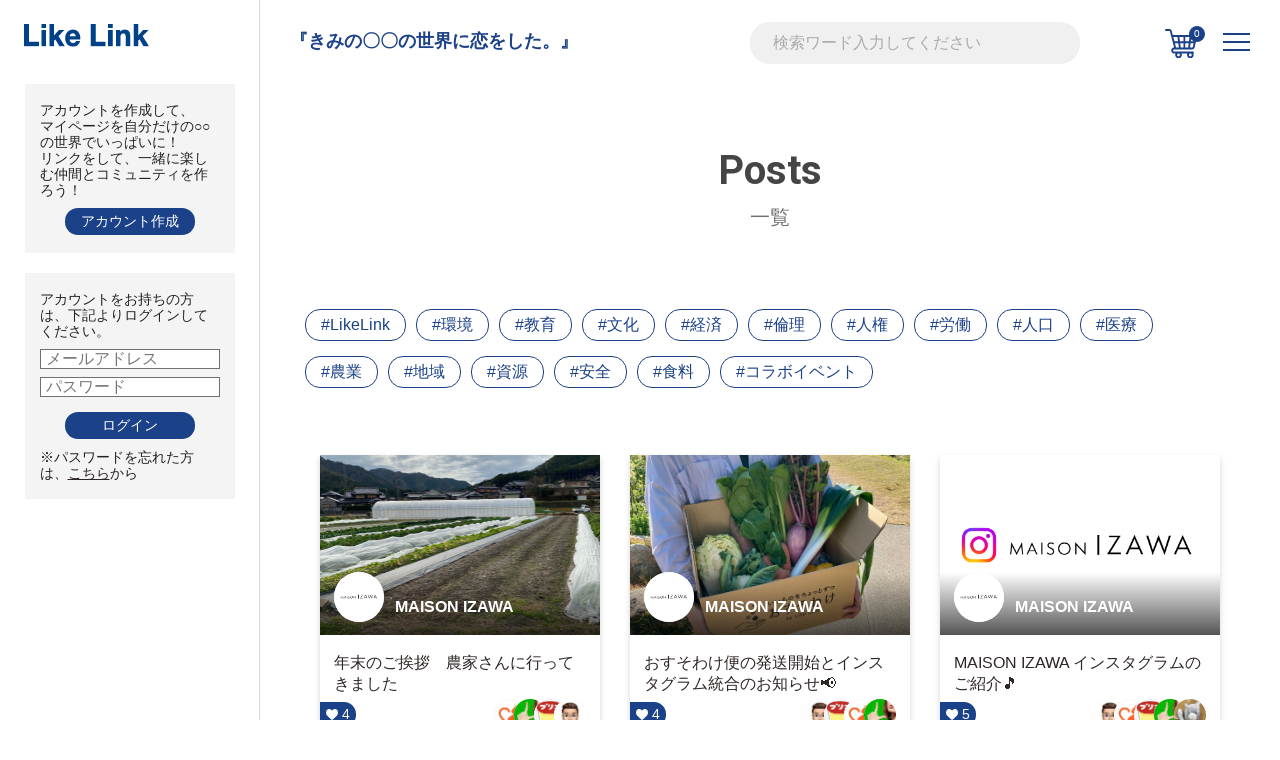

--- FILE ---
content_type: text/html; charset=UTF-8
request_url: https://likelink.fun/article/tag/likelink/
body_size: 6994
content:
<!DOCTYPE html>
<html class="no-js" lang="ja">

<head>
    <meta charset="utf-8">
    <meta http-equiv="X-UA-Compatible" content="IE=edge">
    <meta name="format-detection" content="telephone=no">
    <meta name="viewport" content="width=device-width, initial-scale=1">

	<meta name="eccube-csrf-token" content="<br />
<b>Warning</b>:  Use of undefined constant EC_CUBE_CSRF_TOKEN - assumed 'EC_CUBE_CSRF_TOKEN' (this will throw an Error in a future version of PHP) in <b>/home/infinity-s/likelink.fun/public_html/wordpress/wp-content/themes/likelink/header.php</b> on line <b>60</b><br />
EC_CUBE_CSRF_TOKEN" />
	<script src="https://code.jquery.com/jquery-3.6.0.min.js" integrity="sha256-/xUj+3OJU5yExlq6GSYGSHk7tPXikynS7ogEvDej/m4=" crossorigin="anonymous"></script>
	<script>
        $(function() {
            $.ajaxSetup({
                'headers': {
                    'ECCUBE-CSRF-TOKEN': $('meta[name="eccube-csrf-token"]').attr('content')
                }
            });
        });
    </script>

    <meta name="keywords" content="応援,支援" />
    <meta name="description" content="好きがつながり続ける世界を創る。みんなの好き！楽しい！〇〇の世界がつながるコミュニティプラットフォーム。" />
    <title>Posts｜LikeLink『きみの〇〇の世界に恋をした。』</title>

    <meta property="og:title" content="Posts｜LikeLink『きみの〇〇の世界に恋をした。』" />
    <meta property="og:url" content="https://likelink.fun/article/3430/" />
    <meta property="og:image" content="https://likelink.fun/wordpress/wp-content/uploads/2023/12/IMG_2133-scaled.jpeg" />
    <meta property="og:description" content="好きがつながり続ける世界を創る。みんなの好き！楽しい！〇〇の世界がつながるコミュニティプラットフォーム。" />
    <meta property="og:type" content="website" />
    <meta name="twitter:card" content="summary_large_image" />

	
	<link rel="icon" href="/assets/img/favicon.ico" />
	<link rel="apple-touch-icon" href="/assets/img/apple-touch-icon.png" sizes="180x180" />
	<link rel="icon" type="image/png" href="/assets/img/android-touch-icon.png" sizes="192x192" />

	<link rel="stylesheet" href="/assets/css/normalize.css" />
	<link rel="stylesheet" href="/assets/js/fancybox/jquery.fancybox.min.css" />
	<link rel="stylesheet" href="/assets/js/slick/slick.css" />
	<link rel="stylesheet" href="/assets/js/slick/slick-theme.css" />
	<link rel="stylesheet" href="/store/html/template/default/assets/css/style.css" />
	<link rel="stylesheet" href="/assets/css/common.css?0" />

	<style>
	.c-profile__link li a._on,
	.c-detail-meta__target ul li a._on {
		background-color: #1B4188;
		color: #fff;
	}
	.c-profile__link li a._on span.num,
	.c-detail-meta__target ul li a._on span.num {
		background-color: #fff;
		color: #1B4188;
	}
	.c-comment__list .comment-inner .cmt .meta__like._off,
	.c-detail-meta__like .meta__like._off {
		background-color: #fff;
		color: #1B4188;
		border: solid 1px #1B4188;
	}
	.c-comment__list .comment-inner .cmt .meta__like._off span.meta__like__likeCount,
	.c-detail-meta__like .meta__like._off span.meta__like__likeCount {
		background-color: #1B4188;
		color: #fff;
	}
	</style>

	<!-- Global site tag (gtag.js) - Google Analytics -->
	<script async src="https://www.googletagmanager.com/gtag/js?id=G-M3TQ2F3X6D"></script>
	<script>
	  window.dataLayer = window.dataLayer || [];
	  function gtag(){dataLayer.push(arguments);}
	  gtag('js', new Date());

	  gtag('config', 'G-M3TQ2F3X6D');
	</script>
</head>

<body>

    <div id="wrapper">
        <header class="header" id="header">
	<div class="header__inner">
		<div class="header-logo"><a href="https://likelink.fun"><img src="/assets/img/logo.svg" alt="LikeLink"></a></div>
		<nav class="g-nav">
			<div class="search-form">
				<form action="https://likelink.fun">
					<input class="search-form__input" name="s" type="text" placeholder="検索ワード入力してください" id="searchForm" />
					<button class="search-form__button" type="submit" aria-label="検索"></button>
				</form>
			</div>
			<ul class="menu">
				<li><a href="/concept/"><span>コンセプト</span></a></li>
				<li><a href="/special/"><span>特集一覧</span></a></li>
				<li><a href="https://likelink.fun/article/"><span>投稿一覧</span></a></li>
				<li><a href="https://likelink.fun/member/"><span>〇〇の世界</span></a></li>

				<li><a href="https://likelink.fun/store/"><span>ストア</span></a></li>

				
				<li><a href="/terms/"><span>利用規約</span></a></li>
				<li><a href="/law/"><span>特定商取引法の表示</span></a></li>
				<li><a href="/contact/"><span>お問い合わせ</span></a></li>
				<li><a href="/privacy/"><span>プライバシーポリシー</span></a></li>
				<li>　</li>

				<li><a href="/account/"><span>アカウント作成</span></a></li>
			</ul>
		</nav><!-- /.g-nav -->

		<div class="group-ico">
			<div id="ico-user" class="header-user__ico"><img src="/assets/img/user_ico.svg" alt="user" /></div>
			<div class="header-user">
				<div class="header-user__content">

					
					<div class="header-user__arrow"><img src="/assets/img/arr_user.svg" alt="user"></div>
					<div class="header-user__acc">
												<p class="header-user__acc__copy">アカウントを作成して、<br>マイページを自分だけの○○の世界でいっぱいに！<br />リンクをして、一緒に楽しむ仲間とコミュニティを作ろう！</p>
						<div class="header-user__btn"><a href="/account/"><span>アカウント作成</span></a></div>
					</div>
					<div class="header-user__login">
						<p class="header-user__login__copy">アカウントをお持ちの方は、下記よりログインしてください。</p>
						<form action="/mypage/" class="header-user__login__form" method="post">
							<input type="hidden" name="mode" value="login" />
							<input type="email" id="sidebar_email" name="email" placeholder="メールアドレス" />
							<input type="password" id="sidebar_password" name="password" placeholder="パスワード" />
							<div class="header-user__btn"><button><span>ログイン</span></button></div>
						</form>

												<p class="header-user__login__copy">※パスワードを忘れた方は、<a href="/account/remind.php">こちら</a>から</p>
					</div>

					
				</div>
			</div>

			<!-- <div id="user" class="header-login"><a href="/account/" class="header-login__link"><img src="/assets/img/ico_login.svg" alt="login"></a></div> -->
			<div id="cart" class="header-cart"><a href="/store/cart/" class="header-cart__link"><img src="/assets/img/ico_cart.svg" alt="cart" class="header-cart__ico"><span class="header-cart__num" style="display:none;">0</span></a></div>

			
		</div>
		<div id="hambuger" class="header-hambuger">
			<div class="header-hambuger__item item1"></div>
			<div class="header-hambuger__item item2"></div>
			<div class="header-hambuger__item item3"></div>
		</div>
	</div>
</header>
<h1 class="header-slogan js-view">
	<a href="/" style="color:#1B4188;">『きみの〇〇の世界に恋をした。』</a>
</h1>
<!-- /page-header -->
        <main class="page-main">

			
<div class="inner">
	<div class="c-headline js-view">
		<h2 class="c-headline__en">Posts</h2>
		<p class="c-headline__ja">一覧</p>
	</div>

	
<div class="c-hashtag  js-view">
	<ul>

		<li><input type="checkbox" id="checkbox_likelink" name="hashtags[]" value="likelink" /><label for="checkbox_likelink">#LikeLink</label></li><li><input type="checkbox" id="checkbox_%e7%92%b0%e5%a2%83" name="hashtags[]" value="%e7%92%b0%e5%a2%83" /><label for="checkbox_%e7%92%b0%e5%a2%83">#環境</label></li><li><input type="checkbox" id="checkbox_%e6%95%99%e8%82%b2" name="hashtags[]" value="%e6%95%99%e8%82%b2" /><label for="checkbox_%e6%95%99%e8%82%b2">#教育</label></li><li><input type="checkbox" id="checkbox_%e6%96%87%e5%8c%96" name="hashtags[]" value="%e6%96%87%e5%8c%96" /><label for="checkbox_%e6%96%87%e5%8c%96">#文化</label></li><li><input type="checkbox" id="checkbox_%e7%b5%8c%e6%b8%88" name="hashtags[]" value="%e7%b5%8c%e6%b8%88" /><label for="checkbox_%e7%b5%8c%e6%b8%88">#経済</label></li><li><input type="checkbox" id="checkbox_%e5%80%ab%e7%90%86" name="hashtags[]" value="%e5%80%ab%e7%90%86" /><label for="checkbox_%e5%80%ab%e7%90%86">#倫理</label></li><li><input type="checkbox" id="checkbox_%e4%ba%ba%e6%a8%a9" name="hashtags[]" value="%e4%ba%ba%e6%a8%a9" /><label for="checkbox_%e4%ba%ba%e6%a8%a9">#人権</label></li><li><input type="checkbox" id="checkbox_労働" name="hashtags[]" value="労働" /><label for="checkbox_労働">#労働</label></li><li><input type="checkbox" id="checkbox_%e4%ba%ba%e5%8f%a3" name="hashtags[]" value="%e4%ba%ba%e5%8f%a3" /><label for="checkbox_%e4%ba%ba%e5%8f%a3">#人口</label></li><li><input type="checkbox" id="checkbox_%e5%8c%bb%e7%99%82" name="hashtags[]" value="%e5%8c%bb%e7%99%82" /><label for="checkbox_%e5%8c%bb%e7%99%82">#医療</label></li><li><input type="checkbox" id="checkbox_%e8%be%b2%e6%a5%ad" name="hashtags[]" value="%e8%be%b2%e6%a5%ad" /><label for="checkbox_%e8%be%b2%e6%a5%ad">#農業</label></li><li><input type="checkbox" id="checkbox_%e5%9c%b0%e5%9f%9f" name="hashtags[]" value="%e5%9c%b0%e5%9f%9f" /><label for="checkbox_%e5%9c%b0%e5%9f%9f">#地域</label></li><li><input type="checkbox" id="checkbox_%e8%b3%87%e6%ba%90" name="hashtags[]" value="%e8%b3%87%e6%ba%90" /><label for="checkbox_%e8%b3%87%e6%ba%90">#資源</label></li><li><input type="checkbox" id="checkbox_%e5%ae%89%e5%85%a8" name="hashtags[]" value="%e5%ae%89%e5%85%a8" /><label for="checkbox_%e5%ae%89%e5%85%a8">#安全</label></li><li><input type="checkbox" id="checkbox_%e9%a3%9f%e6%96%99" name="hashtags[]" value="%e9%a3%9f%e6%96%99" /><label for="checkbox_%e9%a3%9f%e6%96%99">#食料</label></li><li><input type="checkbox" id="checkbox_%e3%82%b3%e3%83%a9%e3%83%9c%e3%82%a4%e3%83%99%e3%83%b3%e3%83%88" name="hashtags[]" value="%e3%82%b3%e3%83%a9%e3%83%9c%e3%82%a4%e3%83%99%e3%83%b3%e3%83%88" /><label for="checkbox_%e3%82%b3%e3%83%a9%e3%83%9c%e3%82%a4%e3%83%99%e3%83%b3%e3%83%88">#コラボイベント</label></li>
	</ul>

	</div>


	<div class="newArticle">
		<div class="newArticle__list">

			
<div class="newArticle__item js-view">
	<a href="https://likelink.fun/article/3430/">
		<div class="newArticle__item__photo">
			<div class="photo-inner">
				<figure class="img-auto">
					<img src="https://likelink.fun/wordpress/wp-content/uploads/2023/12/IMG_2133-scaled.jpeg" alt="年末のご挨拶　農家さんに行ってきました" />
				</figure>
			</div>

			
			<div class="newArticle__item__ttl">
				<div class="avt">
					<div>
						<figure class="img-auto">
							<img src="https://likelink.fun/wordpress/wp-content/uploads/2023/07/スクリーンショット-2023-07-18-150142.png" alt="MAISON IZAWA" />
						</figure>
					</div>
				</div>
				<h3 class="avt-ttl">MAISON IZAWA</h3>
			</div>

			
		</div>
		<div class="newArticle__item__desc">
			<div class="newArticle__item__copy">
				<h4 class="ttl">年末のご挨拶　農家さんに行ってきました</h4>
				<span class="time"></span>
			</div>

			
<div class="newArticle__item__like">
	<div class="lbl">
		<img src="/assets/img/ico_heart.png" alt="" class="heart" />
		<span class="number">4</span>
	</div>
	<div class="per">
		<ul>

			
			<li>
				<div class="per__photo">
					<figure class="img-auto">
						<img src="/_usr/153/icon.jpg?1678840454" alt="" />
					</figure>
				</div>
			</li>

			
			<li>
				<div class="per__photo">
					<figure class="img-auto">
						<img src="/_usr/9/icon.jpg?1640228918" alt="" />
					</figure>
				</div>
			</li>

			
			<li>
				<div class="per__photo">
					<figure class="img-auto">
						<img src="/_usr/43/icon.jpg?1641477246" alt="" />
					</figure>
				</div>
			</li>

			
			<li>
				<div class="per__photo">
					<figure class="img-auto">
						<img src="/_usr/7/icon.jpg?1640937568" alt="" />
					</figure>
				</div>
			</li>

			
		</ul>
	</div>
</div>


		</div>
	</a>
</div>


<div class="newArticle__item js-view">
	<a href="https://likelink.fun/article/3403/">
		<div class="newArticle__item__photo">
			<div class="photo-inner">
				<figure class="img-auto">
					<img src="https://likelink.fun/wordpress/wp-content/uploads/2023/12/IMG_5017-1-scaled.jpg" alt="おすそわけ便の発送開始とインスタグラム統合のお知らせ📢" />
				</figure>
			</div>

			
			<div class="newArticle__item__ttl">
				<div class="avt">
					<div>
						<figure class="img-auto">
							<img src="https://likelink.fun/wordpress/wp-content/uploads/2023/07/スクリーンショット-2023-07-18-150142.png" alt="MAISON IZAWA" />
						</figure>
					</div>
				</div>
				<h3 class="avt-ttl">MAISON IZAWA</h3>
			</div>

			
		</div>
		<div class="newArticle__item__desc">
			<div class="newArticle__item__copy">
				<h4 class="ttl">おすそわけ便の発送開始とインスタグラム統合のお知らせ📢</h4>
				<span class="time"></span>
			</div>

			
<div class="newArticle__item__like">
	<div class="lbl">
		<img src="/assets/img/ico_heart.png" alt="" class="heart" />
		<span class="number">4</span>
	</div>
	<div class="per">
		<ul>

			
			<li>
				<div class="per__photo">
					<figure class="img-auto">
						<img src="/_usr/7/icon.jpg?1640937568" alt="" />
					</figure>
				</div>
			</li>

			
			<li>
				<div class="per__photo">
					<figure class="img-auto">
						<img src="/_usr/43/icon.jpg?1641477246" alt="" />
					</figure>
				</div>
			</li>

			
			<li>
				<div class="per__photo">
					<figure class="img-auto">
						<img src="/_usr/153/icon.jpg?1678840454" alt="" />
					</figure>
				</div>
			</li>

			
			<li>
				<div class="per__photo">
					<figure class="img-auto">
						<img src="/_usr/9/icon.jpg?1640228918" alt="" />
					</figure>
				</div>
			</li>

			
		</ul>
	</div>
</div>


		</div>
	</a>
</div>


<div class="newArticle__item js-view">
	<a href="https://likelink.fun/article/3343/">
		<div class="newArticle__item__photo">
			<div class="photo-inner">
				<figure class="img-auto">
					<img src="https://likelink.fun/wordpress/wp-content/uploads/2023/11/igeyechatch.png" alt="MAISON IZAWA  インスタグラムのご紹介🎵" />
				</figure>
			</div>

			
			<div class="newArticle__item__ttl">
				<div class="avt">
					<div>
						<figure class="img-auto">
							<img src="https://likelink.fun/wordpress/wp-content/uploads/2023/07/スクリーンショット-2023-07-18-150142.png" alt="MAISON IZAWA" />
						</figure>
					</div>
				</div>
				<h3 class="avt-ttl">MAISON IZAWA</h3>
			</div>

			
		</div>
		<div class="newArticle__item__desc">
			<div class="newArticle__item__copy">
				<h4 class="ttl">MAISON IZAWA  インスタグラムのご紹介🎵</h4>
				<span class="time"></span>
			</div>

			
<div class="newArticle__item__like">
	<div class="lbl">
		<img src="/assets/img/ico_heart.png" alt="" class="heart" />
		<span class="number">5</span>
	</div>
	<div class="per">
		<ul>

			
			<li>
				<div class="per__photo">
					<figure class="img-auto">
						<img src="/_usr/7/icon.jpg?1640937568" alt="" />
					</figure>
				</div>
			</li>

			
			<li>
				<div class="per__photo">
					<figure class="img-auto">
						<img src="/_usr/153/icon.jpg?1678840454" alt="" />
					</figure>
				</div>
			</li>

			
			<li>
				<div class="per__photo">
					<figure class="img-auto">
						<img src="/_usr/43/icon.jpg?1641477246" alt="" />
					</figure>
				</div>
			</li>

			
			<li>
				<div class="per__photo">
					<figure class="img-auto">
						<img src="/_usr/9/icon.jpg?1640228918" alt="" />
					</figure>
				</div>
			</li>

			
			<li>
				<div class="per__photo">
					<figure class="img-auto">
						<img src="/_usr/68/icon.jpg?1642850521" alt="" />
					</figure>
				</div>
			</li>

			
		</ul>
	</div>
</div>


		</div>
	</a>
</div>


<div class="newArticle__item js-view">
	<a href="https://likelink.fun/article/3305/">
		<div class="newArticle__item__photo">
			<div class="photo-inner">
				<figure class="img-auto">
					<img src="https://likelink.fun/wordpress/wp-content/uploads/2023/10/1698385207880-2.jpg" alt="七代目藤岡農場収穫祭" />
				</figure>
			</div>

			
			<div class="newArticle__item__ttl">
				<div class="avt">
					<div>
						<figure class="img-auto">
							<img src="https://likelink.fun/wordpress/wp-content/uploads/2022/02/S__109608975.jpg" alt="かじくあつし" />
						</figure>
					</div>
				</div>
				<h3 class="avt-ttl">かじくあつし</h3>
			</div>

			
		</div>
		<div class="newArticle__item__desc">
			<div class="newArticle__item__copy">
				<h4 class="ttl">七代目藤岡農場収穫祭</h4>
				<span class="time"></span>
			</div>

			
<div class="newArticle__item__like">
	<div class="lbl">
		<img src="/assets/img/ico_heart.png" alt="" class="heart" />
		<span class="number">5</span>
	</div>
	<div class="per">
		<ul>

			
			<li>
				<div class="per__photo">
					<figure class="img-auto">
						<img src="/_usr/153/icon.jpg?1678840454" alt="" />
					</figure>
				</div>
			</li>

			
			<li>
				<div class="per__photo">
					<figure class="img-auto">
						<img src="/assets/img/user_avt.jpg" alt="" />
					</figure>
				</div>
			</li>

			
			<li>
				<div class="per__photo">
					<figure class="img-auto">
						<img src="/_usr/43/icon.jpg?1641477246" alt="" />
					</figure>
				</div>
			</li>

			
			<li>
				<div class="per__photo">
					<figure class="img-auto">
						<img src="/_usr/7/icon.jpg?1640937568" alt="" />
					</figure>
				</div>
			</li>

			
			<li>
				<div class="per__photo">
					<figure class="img-auto">
						<img src="/_usr/9/icon.jpg?1640228918" alt="" />
					</figure>
				</div>
			</li>

			
		</ul>
	</div>
</div>


		</div>
	</a>
</div>


<div class="newArticle__item js-view">
	<a href="https://likelink.fun/article/3214/">
		<div class="newArticle__item__photo">
			<div class="photo-inner">
				<figure class="img-auto">
					<img src="https://likelink.fun/wordpress/wp-content/uploads/2023/10/36F88384-7620-4504-B73F-580748996997_1_105_c.jpeg" alt="黒枝豆収穫イベント 2023 [Part2]" />
				</figure>
			</div>

			
			<div class="newArticle__item__ttl">
				<div class="avt">
					<div>
						<figure class="img-auto">
							<img src="https://likelink.fun/wordpress/wp-content/uploads/2021/11/-19-e1641988345634.png" alt="Like Link" />
						</figure>
					</div>
				</div>
				<h3 class="avt-ttl">Like Link</h3>
			</div>

			
		</div>
		<div class="newArticle__item__desc">
			<div class="newArticle__item__copy">
				<h4 class="ttl">黒枝豆収穫イベント 2023 [Part2]</h4>
				<span class="time"></span>
			</div>

			
<div class="newArticle__item__like">
	<div class="lbl">
		<img src="/assets/img/ico_heart.png" alt="" class="heart" />
		<span class="number">4</span>
	</div>
	<div class="per">
		<ul>

			
			<li>
				<div class="per__photo">
					<figure class="img-auto">
						<img src="/_usr/7/icon.jpg?1640937568" alt="" />
					</figure>
				</div>
			</li>

			
			<li>
				<div class="per__photo">
					<figure class="img-auto">
						<img src="/_usr/43/icon.jpg?1641477246" alt="" />
					</figure>
				</div>
			</li>

			
			<li>
				<div class="per__photo">
					<figure class="img-auto">
						<img src="/_usr/153/icon.jpg?1678840454" alt="" />
					</figure>
				</div>
			</li>

			
			<li>
				<div class="per__photo">
					<figure class="img-auto">
						<img src="/_usr/9/icon.jpg?1640228918" alt="" />
					</figure>
				</div>
			</li>

			
		</ul>
	</div>
</div>


		</div>
	</a>
</div>


<div class="newArticle__item js-view">
	<a href="https://likelink.fun/article/3216/">
		<div class="newArticle__item__photo">
			<div class="photo-inner">
				<figure class="img-auto">
					<img src="https://likelink.fun/wordpress/wp-content/uploads/2023/10/20231021_111923_1.jpg" alt="黒枝豆収穫イベント 2023 [Part1]" />
				</figure>
			</div>

			
			<div class="newArticle__item__ttl">
				<div class="avt">
					<div>
						<figure class="img-auto">
							<img src="https://likelink.fun/wordpress/wp-content/uploads/2021/11/-19-e1641988345634.png" alt="Like Link" />
						</figure>
					</div>
				</div>
				<h3 class="avt-ttl">Like Link</h3>
			</div>

			
		</div>
		<div class="newArticle__item__desc">
			<div class="newArticle__item__copy">
				<h4 class="ttl">黒枝豆収穫イベント 2023 [Part1]</h4>
				<span class="time"></span>
			</div>

			
<div class="newArticle__item__like">
	<div class="lbl">
		<img src="/assets/img/ico_heart.png" alt="" class="heart" />
		<span class="number">3</span>
	</div>
	<div class="per">
		<ul>

			
			<li>
				<div class="per__photo">
					<figure class="img-auto">
						<img src="/_usr/43/icon.jpg?1641477246" alt="" />
					</figure>
				</div>
			</li>

			
			<li>
				<div class="per__photo">
					<figure class="img-auto">
						<img src="/_usr/9/icon.jpg?1640228918" alt="" />
					</figure>
				</div>
			</li>

			
			<li>
				<div class="per__photo">
					<figure class="img-auto">
						<img src="/_usr/153/icon.jpg?1678840454" alt="" />
					</figure>
				</div>
			</li>

			
		</ul>
	</div>
</div>


		</div>
	</a>
</div>


<div class="newArticle__item js-view">
	<a href="https://likelink.fun/article/3153/">
		<div class="newArticle__item__photo">
			<div class="photo-inner">
				<figure class="img-auto">
					<img src="https://likelink.fun/wordpress/wp-content/uploads/2023/10/7E5C6B46-D7B1-4A0C-9355-8F3239036100_1_105_c.jpeg" alt="Food Trip with MAISON IZAWA開催しました！レポート　アパレル編" />
				</figure>
			</div>

			
			<div class="newArticle__item__ttl">
				<div class="avt">
					<div>
						<figure class="img-auto">
							<img src="https://likelink.fun/wordpress/wp-content/uploads/2021/11/-19-e1641988345634.png" alt="Like Link" />
						</figure>
					</div>
				</div>
				<h3 class="avt-ttl">Like Link</h3>
			</div>

			
		</div>
		<div class="newArticle__item__desc">
			<div class="newArticle__item__copy">
				<h4 class="ttl">Food Trip with MAISON IZAWA開催しました！レポート　アパレル編</h4>
				<span class="time"></span>
			</div>

			
<div class="newArticle__item__like">
	<div class="lbl">
		<img src="/assets/img/ico_heart.png" alt="" class="heart" />
		<span class="number">4</span>
	</div>
	<div class="per">
		<ul>

			
			<li>
				<div class="per__photo">
					<figure class="img-auto">
						<img src="/_usr/9/icon.jpg?1640228918" alt="" />
					</figure>
				</div>
			</li>

			
			<li>
				<div class="per__photo">
					<figure class="img-auto">
						<img src="/_usr/7/icon.jpg?1640937568" alt="" />
					</figure>
				</div>
			</li>

			
			<li>
				<div class="per__photo">
					<figure class="img-auto">
						<img src="/_usr/43/icon.jpg?1641477246" alt="" />
					</figure>
				</div>
			</li>

			
			<li>
				<div class="per__photo">
					<figure class="img-auto">
						<img src="/_usr/153/icon.jpg?1678840454" alt="" />
					</figure>
				</div>
			</li>

			
		</ul>
	</div>
</div>


		</div>
	</a>
</div>


<div class="newArticle__item js-view">
	<a href="https://likelink.fun/article/3099/">
		<div class="newArticle__item__photo">
			<div class="photo-inner">
				<figure class="img-auto">
					<img src="https://likelink.fun/wordpress/wp-content/uploads/2023/10/IMG_0682.jpg" alt="Food Trip with MAISON IZAWA開催しました！レポート　後編" />
				</figure>
			</div>

			
			<div class="newArticle__item__ttl">
				<div class="avt">
					<div>
						<figure class="img-auto">
							<img src="https://likelink.fun/wordpress/wp-content/uploads/2021/11/-19-e1641988345634.png" alt="Like Link" />
						</figure>
					</div>
				</div>
				<h3 class="avt-ttl">Like Link</h3>
			</div>

			
		</div>
		<div class="newArticle__item__desc">
			<div class="newArticle__item__copy">
				<h4 class="ttl">Food Trip with MAISON IZAWA開催しました！レポート　後編</h4>
				<span class="time"></span>
			</div>

			
<div class="newArticle__item__like">
	<div class="lbl">
		<img src="/assets/img/ico_heart.png" alt="" class="heart" />
		<span class="number">5</span>
	</div>
	<div class="per">
		<ul>

			
			<li>
				<div class="per__photo">
					<figure class="img-auto">
						<img src="/_usr/7/icon.jpg?1640937568" alt="" />
					</figure>
				</div>
			</li>

			
			<li>
				<div class="per__photo">
					<figure class="img-auto">
						<img src="/_usr/43/icon.jpg?1641477246" alt="" />
					</figure>
				</div>
			</li>

			
			<li>
				<div class="per__photo">
					<figure class="img-auto">
						<img src="/_usr/68/icon.jpg?1642850521" alt="" />
					</figure>
				</div>
			</li>

			
			<li>
				<div class="per__photo">
					<figure class="img-auto">
						<img src="/_usr/153/icon.jpg?1678840454" alt="" />
					</figure>
				</div>
			</li>

			
			<li>
				<div class="per__photo">
					<figure class="img-auto">
						<img src="/_usr/9/icon.jpg?1640228918" alt="" />
					</figure>
				</div>
			</li>

			
		</ul>
	</div>
</div>


		</div>
	</a>
</div>


<div class="newArticle__item js-view">
	<a href="https://likelink.fun/article/2991/">
		<div class="newArticle__item__photo">
			<div class="photo-inner">
				<figure class="img-auto">
					<img src="https://likelink.fun/wordpress/wp-content/uploads/2023/09/IMG_4726-1-scaled.jpg" alt="Food Trip with MAISON IZAWA開催しました！レポート　前編" />
				</figure>
			</div>

			
			<div class="newArticle__item__ttl">
				<div class="avt">
					<div>
						<figure class="img-auto">
							<img src="https://likelink.fun/wordpress/wp-content/uploads/2021/11/-19-e1641988345634.png" alt="Like Link" />
						</figure>
					</div>
				</div>
				<h3 class="avt-ttl">Like Link</h3>
			</div>

			
		</div>
		<div class="newArticle__item__desc">
			<div class="newArticle__item__copy">
				<h4 class="ttl">Food Trip with MAISON IZAWA開催しました！レポート　前編</h4>
				<span class="time"></span>
			</div>

			
<div class="newArticle__item__like">
	<div class="lbl">
		<img src="/assets/img/ico_heart.png" alt="" class="heart" />
		<span class="number">4</span>
	</div>
	<div class="per">
		<ul>

			
			<li>
				<div class="per__photo">
					<figure class="img-auto">
						<img src="/_usr/153/icon.jpg?1678840454" alt="" />
					</figure>
				</div>
			</li>

			
			<li>
				<div class="per__photo">
					<figure class="img-auto">
						<img src="/_usr/9/icon.jpg?1640228918" alt="" />
					</figure>
				</div>
			</li>

			
			<li>
				<div class="per__photo">
					<figure class="img-auto">
						<img src="/_usr/7/icon.jpg?1640937568" alt="" />
					</figure>
				</div>
			</li>

			
			<li>
				<div class="per__photo">
					<figure class="img-auto">
						<img src="/_usr/43/icon.jpg?1641477246" alt="" />
					</figure>
				</div>
			</li>

			
		</ul>
	</div>
</div>


		</div>
	</a>
</div>


<div class="newArticle__item js-view">
	<a href="https://likelink.fun/article/2789/">
		<div class="newArticle__item__photo">
			<div class="photo-inner">
				<figure class="img-auto">
					<img src="https://likelink.fun/wordpress/wp-content/uploads/2023/09/スクリーンショット-2023-09-14-111743.jpg" alt="おすそわけプロジェクト 届きましたレポート①" />
				</figure>
			</div>

			
			<div class="newArticle__item__ttl">
				<div class="avt">
					<div>
						<figure class="img-auto">
							<img src="https://likelink.fun/wordpress/wp-content/uploads/2021/11/-19-e1641988345634.png" alt="Like Link" />
						</figure>
					</div>
				</div>
				<h3 class="avt-ttl">Like Link</h3>
			</div>

			
		</div>
		<div class="newArticle__item__desc">
			<div class="newArticle__item__copy">
				<h4 class="ttl">おすそわけプロジェクト 届きましたレポート①</h4>
				<span class="time"></span>
			</div>

			
<div class="newArticle__item__like">
	<div class="lbl">
		<img src="/assets/img/ico_heart.png" alt="" class="heart" />
		<span class="number">5</span>
	</div>
	<div class="per">
		<ul>

			
			<li>
				<div class="per__photo">
					<figure class="img-auto">
						<img src="/_usr/43/icon.jpg?1641477246" alt="" />
					</figure>
				</div>
			</li>

			
			<li>
				<div class="per__photo">
					<figure class="img-auto">
						<img src="/_usr/7/icon.jpg?1640937568" alt="" />
					</figure>
				</div>
			</li>

			
			<li>
				<div class="per__photo">
					<figure class="img-auto">
						<img src="/assets/img/user_avt.jpg" alt="" />
					</figure>
				</div>
			</li>

			
			<li>
				<div class="per__photo">
					<figure class="img-auto">
						<img src="/_usr/153/icon.jpg?1678840454" alt="" />
					</figure>
				</div>
			</li>

			
			<li>
				<div class="per__photo">
					<figure class="img-auto">
						<img src="/_usr/9/icon.jpg?1640228918" alt="" />
					</figure>
				</div>
			</li>

			
		</ul>
	</div>
</div>


		</div>
	</a>
</div>


		</div>
	</div>

	<div class="c-pages js-view">

		<span  class="item current">1</span><a class="item" href="https://likelink.fun/article/tag/likelink/page/2/">2</a><a class="item" href="https://likelink.fun/article/tag/likelink/page/3/">3</a><span class="page-numbers dots">&hellip;</span><a class="item" href="https://likelink.fun/article/tag/likelink/page/7/">7</a><a class="nav next" href="https://likelink.fun/article/tag/likelink/page/2/"><img src="/assets/img/arr_right_white.svg" alt="Next" /></a>
	</div>

	<div class="c-listBtn">
		<div class="c-listBtn__list">
			<div class="c-listBtn__item">
				<a href="https://likelink.fun/member/"><span>〇〇の世界一覧</span></a>
			</div>
			<div class="c-listBtn__item">
				<a href="https://likelink.fun/special/"><span>特集一覧</span></a>
			</div>
		</div>
	</div>
</div>


</main>
<footer class="footer">
	<div class="footer__inner">
		<div class="bg-overlay"></div>
		<div class="pagetop">
			<img src="/assets/img/backtotop_ico.svg" alt="TOP" />
		</div>
		<div class="footer-main">
			<div class="footer-sns">
				<ul>
					<li><a href="https://www.instagram.com/likelink350/" target="_blank"><img src="/assets/img/sns_ig.svg" alt="Instagram" /></a></li>
					<li><a href="https://www.facebook.com/likelink350" target="_blank"><img src="/assets/img/sns_fb.svg" alt="Facebook" /></a></li>
					<li><a href="https://twitter.com/likelink350" target="_blank"><img src="/assets/img/sns_tw.svg" alt="Twitter" /></a></li>
					<li><a href="https://www.youtube.com/channel/UCqk8yjHsb4vJGIQVJsXNN2A" target="_blank"><img src="/assets/img/sns_yt.svg" alt="Youtube" /></a></li>
				</ul>
			</div>
			<div class="footer-nav">
				<ul>
					<li><a href="/concept/">コンセプト</a></li>
					<li><a href="/terms/">利用規約</a></li>
					<li><a href="/store/help/tradelaw">特定商取引法の表示</a></li>
					<li><a href="/contact/">お問い合わせ</a></li>
					<li><a href="/privacy/">プライバシーポリシー</a></li>
				</ul>
			</div>
			<div class="footer-logo">
				<a href="/company/"><img src="/assets/img/logo_footer.svg" alt="Like Link" /></a>
			</div>
			<div class="footer-copyright"><small>&copy; Like Link</small></div>
		</div>
	</div>
</footer>
<!-- /footer -->
    </div>
    <!-- #wrapper -->
    <script src="/assets/js/jquery-1.11.3.min.js"></script>
	<script src="/assets/js/jquery.fancybox.min.js"></script>
	<script src="/assets/js/slick/slick.js"></script>
	<script src="/assets/js/jquery.focuspoint.js"></script>
	<script src="/assets/js/common.js"></script>

	

		<script>
	$(function(){
		//
		$.ajax('/store/store/incart', {
			type: 'get',
			data: {},
			dataType: 'json'
		})
	    .done(function(data) {
			$('.header-cart__num').html(data.num);
			$('.header-cart__num').show();
	    })
	    .fail(function() {
			$('.header-cart__num').hide();
	    });
	});
	//
	function ec_cube_entry_popup(data) {
		$('#___popup').show();
	}
	</script>

	<style>
	#___popup {
		position: fixed;
		left: 0;
		top: 0;
		width: 100%;
		height: 100%;
		z-index: 65535;
		display: none;
	}
	#___popup .__layer {
		background: #000;
		opacity: 0.5;
		width: 100%;
		height: 100%;
	}
	#___popup .__wrap {
		position: absolute;
		left: 0;
		top: 0;
		width: 100%;
		height: 100%;
		display: flex;
		justify-content: center;
    	align-items: center;
	}
	#___popup .__box {
		max-width: 80%;
		max-height: 80%;
		background: #fff;
	}
	</style>
	<div id="___popup">
		<div class="__layer"></div>
		<div class="__wrap"><div class="__box">
			<div class="ec-registerRole">
				<div class="ec-pageHeader"><h1>ストア用会員情報登録</h1></div>
				<div class="ec-off1Grid">
					<div class="ec-off1Grid__cell">
						<form method="post" action="https://likelink.fun/store_dev/entry" novalidate="" class="h-adr">
							<span class="p-country-name" style="display:none;">Japan</span>
							<input type="hidden" id="entry__token" name="entry[_token]" value="815rS0cT3sFa94pd5AWWpxpH9pOIw8hGoFGT_TZI2g8">
							<div class="ec-borderedDefs">
								<dl>
									<dt>
										<label class="ec-label required">住所</label><span class="ec-required">必須</span>
									</dt>
									<dd>
										<div class="ec-zipInput"><span>〒</span>
											<input type="tel" id="entry_postal_code" name="entry[postal_code]" required="required" class="p-postal-code" placeholder="例：5300001">
											<div class="ec-zipInputHelp">
												<div class="ec-zipInputHelp__icon">
													<div class="ec-icon"><img src="/store_dev/html/template/default/assets/icon/question-white.svg" alt="">
													</div>
												</div><a href="https://www.post.japanpost.jp/zipcode/" target="_blank"><span>郵便番号検索</span></a>
											</div>

										</div>

										<div class="ec-select">
														<select id="entry_address_pref" name="entry[address][pref]" required="required" class="p-region-id"><option value="" selected="selected">都道府県を選択</option><option value="1">北海道</option><option value="2">青森県</option><option value="3">岩手県</option><option value="4">宮城県</option><option value="5">秋田県</option><option value="6">山形県</option><option value="7">福島県</option><option value="8">茨城県</option><option value="9">栃木県</option><option value="10">群馬県</option><option value="11">埼玉県</option><option value="12">千葉県</option><option value="13">東京都</option><option value="14">神奈川県</option><option value="15">新潟県</option><option value="16">富山県</option><option value="17">石川県</option><option value="18">福井県</option><option value="19">山梨県</option><option value="20">長野県</option><option value="21">岐阜県</option><option value="22">静岡県</option><option value="23">愛知県</option><option value="24">三重県</option><option value="25">滋賀県</option><option value="26">京都府</option><option value="27">大阪府</option><option value="28">兵庫県</option><option value="29">奈良県</option><option value="30">和歌山県</option><option value="31">鳥取県</option><option value="32">島根県</option><option value="33">岡山県</option><option value="34">広島県</option><option value="35">山口県</option><option value="36">徳島県</option><option value="37">香川県</option><option value="38">愛媛県</option><option value="39">高知県</option><option value="40">福岡県</option><option value="41">佐賀県</option><option value="42">長崎県</option><option value="43">熊本県</option><option value="44">大分県</option><option value="45">宮崎県</option><option value="46">鹿児島県</option><option value="47">沖縄県</option></select>


										</div>
										<div class="ec-input">
											<input type="text" id="entry_address_addr01" name="entry[address][addr01]" required="required" class="p-locality p-street-address" placeholder="市区町村名(例：大阪市北区)">

										</div>
										<div class="ec-input">
											<input type="text" id="entry_address_addr02" name="entry[address][addr02]" required="required" class="p-extended-address" placeholder="番地・ビル名(例：西梅田1丁目6-8)">

										</div>
									</dd>
								</dl>
								<dl>
									<dt>
										<label class="ec-label required" for="entry_phone_number">電話番号</label><span class="ec-required">必須</span>
									</dt>
									<dd>
										<div class="ec-telInput">
											<input type="tel" id="entry_phone_number" name="entry[phone_number]" required="required" placeholder="例：11122223333">

										</div>
									</dd>
								</dl>
							</div>
							<div class="ec-registerRole__actions">
								<div class="ec-off4Grid">
									<div class="ec-off4Grid__cell">
																				<button class="ec-blockBtn--action" type="submit" name="mode" value="confirm" />登録する</button>
									</div>
								</div>
							</div>
						</form>
					</div>
				</div>
			</div>
		</div>
	</div></div>
</body>

</html>


--- FILE ---
content_type: text/css
request_url: https://likelink.fun/assets/css/common.css?0
body_size: 31622
content:
@charset "UTF-8";
@import url("https://fonts.googleapis.com/css2?family=Roboto:wght@400;500;700&display=swap");
.mt0 {
  margin-top: 0rem !important;
}

.mr0 {
  margin-right: 0rem !important;
}

.mb0 {
  margin-bottom: 0rem !important;
}

.ml0 {
  margin-left: 0rem !important;
}

.pt0 {
  padding-top: 0rem !important;
}

.pr0 {
  padding-right: 0rem !important;
}

.pb0 {
  padding-bottom: 0rem !important;
}

.pl0 {
  padding-left: 0rem !important;
}

.mt5 {
  margin-top: 0.5rem !important;
}

.mr5 {
  margin-right: 0.5rem !important;
}

.mb5 {
  margin-bottom: 0.5rem !important;
}

.ml5 {
  margin-left: 0.5rem !important;
}

.pt5 {
  padding-top: 0.5rem !important;
}

.pr5 {
  padding-right: 0.5rem !important;
}

.pb5 {
  padding-bottom: 0.5rem !important;
}

.pl5 {
  padding-left: 0.5rem !important;
}

.mt10 {
  margin-top: 1rem !important;
}

.mr10 {
  margin-right: 1rem !important;
}

.mb10 {
  margin-bottom: 1rem !important;
}

.ml10 {
  margin-left: 1rem !important;
}

.pt10 {
  padding-top: 1rem !important;
}

.pr10 {
  padding-right: 1rem !important;
}

.pb10 {
  padding-bottom: 1rem !important;
}

.pl10 {
  padding-left: 1rem !important;
}

.mt15 {
  margin-top: 1.5rem !important;
}

.mr15 {
  margin-right: 1.5rem !important;
}

.mb15 {
  margin-bottom: 1.5rem !important;
}

.ml15 {
  margin-left: 1.5rem !important;
}

.pt15 {
  padding-top: 1.5rem !important;
}

.pr15 {
  padding-right: 1.5rem !important;
}

.pb15 {
  padding-bottom: 1.5rem !important;
}

.pl15 {
  padding-left: 1.5rem !important;
}

.mt20 {
  margin-top: 2rem !important;
}

.mr20 {
  margin-right: 2rem !important;
}

.mb20 {
  margin-bottom: 2rem !important;
}

.ml20 {
  margin-left: 2rem !important;
}

.pt20 {
  padding-top: 2rem !important;
}

.pr20 {
  padding-right: 2rem !important;
}

.pb20 {
  padding-bottom: 2rem !important;
}

.pl20 {
  padding-left: 2rem !important;
}

.mt25 {
  margin-top: 2.5rem !important;
}

.mr25 {
  margin-right: 2.5rem !important;
}

.mb25 {
  margin-bottom: 2.5rem !important;
}

.ml25 {
  margin-left: 2.5rem !important;
}

.pt25 {
  padding-top: 2.5rem !important;
}

.pr25 {
  padding-right: 2.5rem !important;
}

.pb25 {
  padding-bottom: 2.5rem !important;
}

.pl25 {
  padding-left: 2.5rem !important;
}

.mt30 {
  margin-top: 3rem !important;
}

.mr30 {
  margin-right: 3rem !important;
}

.mb30 {
  margin-bottom: 3rem !important;
}

.ml30 {
  margin-left: 3rem !important;
}

.pt30 {
  padding-top: 3rem !important;
}

.pr30 {
  padding-right: 3rem !important;
}

.pb30 {
  padding-bottom: 3rem !important;
}

.pl30 {
  padding-left: 3rem !important;
}

.mt35 {
  margin-top: 3.5rem !important;
}

.mr35 {
  margin-right: 3.5rem !important;
}

.mb35 {
  margin-bottom: 3.5rem !important;
}

.ml35 {
  margin-left: 3.5rem !important;
}

.pt35 {
  padding-top: 3.5rem !important;
}

.pr35 {
  padding-right: 3.5rem !important;
}

.pb35 {
  padding-bottom: 3.5rem !important;
}

.pl35 {
  padding-left: 3.5rem !important;
}

.mt40 {
  margin-top: 4rem !important;
}

.mr40 {
  margin-right: 4rem !important;
}

.mb40 {
  margin-bottom: 4rem !important;
}

.ml40 {
  margin-left: 4rem !important;
}

.pt40 {
  padding-top: 4rem !important;
}

.pr40 {
  padding-right: 4rem !important;
}

.pb40 {
  padding-bottom: 4rem !important;
}

.pl40 {
  padding-left: 4rem !important;
}

.mt45 {
  margin-top: 4.5rem !important;
}

.mr45 {
  margin-right: 4.5rem !important;
}

.mb45 {
  margin-bottom: 4.5rem !important;
}

.ml45 {
  margin-left: 4.5rem !important;
}

.pt45 {
  padding-top: 4.5rem !important;
}

.pr45 {
  padding-right: 4.5rem !important;
}

.pb45 {
  padding-bottom: 4.5rem !important;
}

.pl45 {
  padding-left: 4.5rem !important;
}

.mt50 {
  margin-top: 5rem !important;
}

.mr50 {
  margin-right: 5rem !important;
}

.mb50 {
  margin-bottom: 5rem !important;
}

.ml50 {
  margin-left: 5rem !important;
}

.pt50 {
  padding-top: 5rem !important;
}

.pr50 {
  padding-right: 5rem !important;
}

.pb50 {
  padding-bottom: 5rem !important;
}

.pl50 {
  padding-left: 5rem !important;
}

.mt55 {
  margin-top: 5.5rem !important;
}

.mr55 {
  margin-right: 5.5rem !important;
}

.mb55 {
  margin-bottom: 5.5rem !important;
}

.ml55 {
  margin-left: 5.5rem !important;
}

.pt55 {
  padding-top: 5.5rem !important;
}

.pr55 {
  padding-right: 5.5rem !important;
}

.pb55 {
  padding-bottom: 5.5rem !important;
}

.pl55 {
  padding-left: 5.5rem !important;
}

.mt60 {
  margin-top: 6rem !important;
}

.mr60 {
  margin-right: 6rem !important;
}

.mb60 {
  margin-bottom: 6rem !important;
}

.ml60 {
  margin-left: 6rem !important;
}

.pt60 {
  padding-top: 6rem !important;
}

.pr60 {
  padding-right: 6rem !important;
}

.pb60 {
  padding-bottom: 6rem !important;
}

.pl60 {
  padding-left: 6rem !important;
}

.mt65 {
  margin-top: 6.5rem !important;
}

.mr65 {
  margin-right: 6.5rem !important;
}

.mb65 {
  margin-bottom: 6.5rem !important;
}

.ml65 {
  margin-left: 6.5rem !important;
}

.pt65 {
  padding-top: 6.5rem !important;
}

.pr65 {
  padding-right: 6.5rem !important;
}

.pb65 {
  padding-bottom: 6.5rem !important;
}

.pl65 {
  padding-left: 6.5rem !important;
}

.mt70 {
  margin-top: 7rem !important;
}

.mr70 {
  margin-right: 7rem !important;
}

.mb70 {
  margin-bottom: 7rem !important;
}

.ml70 {
  margin-left: 7rem !important;
}

.pt70 {
  padding-top: 7rem !important;
}

.pr70 {
  padding-right: 7rem !important;
}

.pb70 {
  padding-bottom: 7rem !important;
}

.pl70 {
  padding-left: 7rem !important;
}

.mt75 {
  margin-top: 7.5rem !important;
}

.mr75 {
  margin-right: 7.5rem !important;
}

.mb75 {
  margin-bottom: 7.5rem !important;
}

.ml75 {
  margin-left: 7.5rem !important;
}

.pt75 {
  padding-top: 7.5rem !important;
}

.pr75 {
  padding-right: 7.5rem !important;
}

.pb75 {
  padding-bottom: 7.5rem !important;
}

.pl75 {
  padding-left: 7.5rem !important;
}

.mt80 {
  margin-top: 8rem !important;
}

.mr80 {
  margin-right: 8rem !important;
}

.mb80 {
  margin-bottom: 8rem !important;
}

.ml80 {
  margin-left: 8rem !important;
}

.pt80 {
  padding-top: 8rem !important;
}

.pr80 {
  padding-right: 8rem !important;
}

.pb80 {
  padding-bottom: 8rem !important;
}

.pl80 {
  padding-left: 8rem !important;
}

.mt85 {
  margin-top: 8.5rem !important;
}

.mr85 {
  margin-right: 8.5rem !important;
}

.mb85 {
  margin-bottom: 8.5rem !important;
}

.ml85 {
  margin-left: 8.5rem !important;
}

.pt85 {
  padding-top: 8.5rem !important;
}

.pr85 {
  padding-right: 8.5rem !important;
}

.pb85 {
  padding-bottom: 8.5rem !important;
}

.pl85 {
  padding-left: 8.5rem !important;
}

.mt90 {
  margin-top: 9rem !important;
}

.mr90 {
  margin-right: 9rem !important;
}

.mb90 {
  margin-bottom: 9rem !important;
}

.ml90 {
  margin-left: 9rem !important;
}

.pt90 {
  padding-top: 9rem !important;
}

.pr90 {
  padding-right: 9rem !important;
}

.pb90 {
  padding-bottom: 9rem !important;
}

.pl90 {
  padding-left: 9rem !important;
}

.mt95 {
  margin-top: 9.5rem !important;
}

.mr95 {
  margin-right: 9.5rem !important;
}

.mb95 {
  margin-bottom: 9.5rem !important;
}

.ml95 {
  margin-left: 9.5rem !important;
}

.pt95 {
  padding-top: 9.5rem !important;
}

.pr95 {
  padding-right: 9.5rem !important;
}

.pb95 {
  padding-bottom: 9.5rem !important;
}

.pl95 {
  padding-left: 9.5rem !important;
}

.mt100 {
  margin-top: 10rem !important;
}

.mr100 {
  margin-right: 10rem !important;
}

.mb100 {
  margin-bottom: 10rem !important;
}

.ml100 {
  margin-left: 10rem !important;
}

.pt100 {
  padding-top: 10rem !important;
}

.pr100 {
  padding-right: 10rem !important;
}

.pb100 {
  padding-bottom: 10rem !important;
}

.pl100 {
  padding-left: 10rem !important;
}

@media screen and (min-width: 769px) {
  .pc-mt0 {
    margin-top: 0rem !important;
  }
  .pc-mr0 {
    margin-right: 0rem !important;
  }
  .pc-mb0 {
    margin-bottom: 0rem !important;
  }
  .pc-ml0 {
    margin-left: 0rem !important;
  }
  .pc-pt0 {
    padding-top: 0rem !important;
  }
  .pc-pr0 {
    padding-right: 0rem !important;
  }
  .pc-pb0 {
    padding-bottom: 0rem !important;
  }
  .pc-pl0 {
    padding-left: 0rem !important;
  }
  .pc-mt5 {
    margin-top: 0.5rem !important;
  }
  .pc-mr5 {
    margin-right: 0.5rem !important;
  }
  .pc-mb5 {
    margin-bottom: 0.5rem !important;
  }
  .pc-ml5 {
    margin-left: 0.5rem !important;
  }
  .pc-pt5 {
    padding-top: 0.5rem !important;
  }
  .pc-pr5 {
    padding-right: 0.5rem !important;
  }
  .pc-pb5 {
    padding-bottom: 0.5rem !important;
  }
  .pc-pl5 {
    padding-left: 0.5rem !important;
  }
  .pc-mt10 {
    margin-top: 1rem !important;
  }
  .pc-mr10 {
    margin-right: 1rem !important;
  }
  .pc-mb10 {
    margin-bottom: 1rem !important;
  }
  .pc-ml10 {
    margin-left: 1rem !important;
  }
  .pc-pt10 {
    padding-top: 1rem !important;
  }
  .pc-pr10 {
    padding-right: 1rem !important;
  }
  .pc-pb10 {
    padding-bottom: 1rem !important;
  }
  .pc-pl10 {
    padding-left: 1rem !important;
  }
  .pc-mt15 {
    margin-top: 1.5rem !important;
  }
  .pc-mr15 {
    margin-right: 1.5rem !important;
  }
  .pc-mb15 {
    margin-bottom: 1.5rem !important;
  }
  .pc-ml15 {
    margin-left: 1.5rem !important;
  }
  .pc-pt15 {
    padding-top: 1.5rem !important;
  }
  .pc-pr15 {
    padding-right: 1.5rem !important;
  }
  .pc-pb15 {
    padding-bottom: 1.5rem !important;
  }
  .pc-pl15 {
    padding-left: 1.5rem !important;
  }
  .pc-mt20 {
    margin-top: 2rem !important;
  }
  .pc-mr20 {
    margin-right: 2rem !important;
  }
  .pc-mb20 {
    margin-bottom: 2rem !important;
  }
  .pc-ml20 {
    margin-left: 2rem !important;
  }
  .pc-pt20 {
    padding-top: 2rem !important;
  }
  .pc-pr20 {
    padding-right: 2rem !important;
  }
  .pc-pb20 {
    padding-bottom: 2rem !important;
  }
  .pc-pl20 {
    padding-left: 2rem !important;
  }
  .pc-mt25 {
    margin-top: 2.5rem !important;
  }
  .pc-mr25 {
    margin-right: 2.5rem !important;
  }
  .pc-mb25 {
    margin-bottom: 2.5rem !important;
  }
  .pc-ml25 {
    margin-left: 2.5rem !important;
  }
  .pc-pt25 {
    padding-top: 2.5rem !important;
  }
  .pc-pr25 {
    padding-right: 2.5rem !important;
  }
  .pc-pb25 {
    padding-bottom: 2.5rem !important;
  }
  .pc-pl25 {
    padding-left: 2.5rem !important;
  }
  .pc-mt30 {
    margin-top: 3rem !important;
  }
  .pc-mr30 {
    margin-right: 3rem !important;
  }
  .pc-mb30 {
    margin-bottom: 3rem !important;
  }
  .pc-ml30 {
    margin-left: 3rem !important;
  }
  .pc-pt30 {
    padding-top: 3rem !important;
  }
  .pc-pr30 {
    padding-right: 3rem !important;
  }
  .pc-pb30 {
    padding-bottom: 3rem !important;
  }
  .pc-pl30 {
    padding-left: 3rem !important;
  }
  .pc-mt35 {
    margin-top: 3.5rem !important;
  }
  .pc-mr35 {
    margin-right: 3.5rem !important;
  }
  .pc-mb35 {
    margin-bottom: 3.5rem !important;
  }
  .pc-ml35 {
    margin-left: 3.5rem !important;
  }
  .pc-pt35 {
    padding-top: 3.5rem !important;
  }
  .pc-pr35 {
    padding-right: 3.5rem !important;
  }
  .pc-pb35 {
    padding-bottom: 3.5rem !important;
  }
  .pc-pl35 {
    padding-left: 3.5rem !important;
  }
  .pc-mt40 {
    margin-top: 4rem !important;
  }
  .pc-mr40 {
    margin-right: 4rem !important;
  }
  .pc-mb40 {
    margin-bottom: 4rem !important;
  }
  .pc-ml40 {
    margin-left: 4rem !important;
  }
  .pc-pt40 {
    padding-top: 4rem !important;
  }
  .pc-pr40 {
    padding-right: 4rem !important;
  }
  .pc-pb40 {
    padding-bottom: 4rem !important;
  }
  .pc-pl40 {
    padding-left: 4rem !important;
  }
  .pc-mt45 {
    margin-top: 4.5rem !important;
  }
  .pc-mr45 {
    margin-right: 4.5rem !important;
  }
  .pc-mb45 {
    margin-bottom: 4.5rem !important;
  }
  .pc-ml45 {
    margin-left: 4.5rem !important;
  }
  .pc-pt45 {
    padding-top: 4.5rem !important;
  }
  .pc-pr45 {
    padding-right: 4.5rem !important;
  }
  .pc-pb45 {
    padding-bottom: 4.5rem !important;
  }
  .pc-pl45 {
    padding-left: 4.5rem !important;
  }
  .pc-mt50 {
    margin-top: 5rem !important;
  }
  .pc-mr50 {
    margin-right: 5rem !important;
  }
  .pc-mb50 {
    margin-bottom: 5rem !important;
  }
  .pc-ml50 {
    margin-left: 5rem !important;
  }
  .pc-pt50 {
    padding-top: 5rem !important;
  }
  .pc-pr50 {
    padding-right: 5rem !important;
  }
  .pc-pb50 {
    padding-bottom: 5rem !important;
  }
  .pc-pl50 {
    padding-left: 5rem !important;
  }
  .pc-mt55 {
    margin-top: 5.5rem !important;
  }
  .pc-mr55 {
    margin-right: 5.5rem !important;
  }
  .pc-mb55 {
    margin-bottom: 5.5rem !important;
  }
  .pc-ml55 {
    margin-left: 5.5rem !important;
  }
  .pc-pt55 {
    padding-top: 5.5rem !important;
  }
  .pc-pr55 {
    padding-right: 5.5rem !important;
  }
  .pc-pb55 {
    padding-bottom: 5.5rem !important;
  }
  .pc-pl55 {
    padding-left: 5.5rem !important;
  }
  .pc-mt60 {
    margin-top: 6rem !important;
  }
  .pc-mr60 {
    margin-right: 6rem !important;
  }
  .pc-mb60 {
    margin-bottom: 6rem !important;
  }
  .pc-ml60 {
    margin-left: 6rem !important;
  }
  .pc-pt60 {
    padding-top: 6rem !important;
  }
  .pc-pr60 {
    padding-right: 6rem !important;
  }
  .pc-pb60 {
    padding-bottom: 6rem !important;
  }
  .pc-pl60 {
    padding-left: 6rem !important;
  }
  .pc-mt65 {
    margin-top: 6.5rem !important;
  }
  .pc-mr65 {
    margin-right: 6.5rem !important;
  }
  .pc-mb65 {
    margin-bottom: 6.5rem !important;
  }
  .pc-ml65 {
    margin-left: 6.5rem !important;
  }
  .pc-pt65 {
    padding-top: 6.5rem !important;
  }
  .pc-pr65 {
    padding-right: 6.5rem !important;
  }
  .pc-pb65 {
    padding-bottom: 6.5rem !important;
  }
  .pc-pl65 {
    padding-left: 6.5rem !important;
  }
  .pc-mt70 {
    margin-top: 7rem !important;
  }
  .pc-mr70 {
    margin-right: 7rem !important;
  }
  .pc-mb70 {
    margin-bottom: 7rem !important;
  }
  .pc-ml70 {
    margin-left: 7rem !important;
  }
  .pc-pt70 {
    padding-top: 7rem !important;
  }
  .pc-pr70 {
    padding-right: 7rem !important;
  }
  .pc-pb70 {
    padding-bottom: 7rem !important;
  }
  .pc-pl70 {
    padding-left: 7rem !important;
  }
  .pc-mt75 {
    margin-top: 7.5rem !important;
  }
  .pc-mr75 {
    margin-right: 7.5rem !important;
  }
  .pc-mb75 {
    margin-bottom: 7.5rem !important;
  }
  .pc-ml75 {
    margin-left: 7.5rem !important;
  }
  .pc-pt75 {
    padding-top: 7.5rem !important;
  }
  .pc-pr75 {
    padding-right: 7.5rem !important;
  }
  .pc-pb75 {
    padding-bottom: 7.5rem !important;
  }
  .pc-pl75 {
    padding-left: 7.5rem !important;
  }
  .pc-mt80 {
    margin-top: 8rem !important;
  }
  .pc-mr80 {
    margin-right: 8rem !important;
  }
  .pc-mb80 {
    margin-bottom: 8rem !important;
  }
  .pc-ml80 {
    margin-left: 8rem !important;
  }
  .pc-pt80 {
    padding-top: 8rem !important;
  }
  .pc-pr80 {
    padding-right: 8rem !important;
  }
  .pc-pb80 {
    padding-bottom: 8rem !important;
  }
  .pc-pl80 {
    padding-left: 8rem !important;
  }
  .pc-mt85 {
    margin-top: 8.5rem !important;
  }
  .pc-mr85 {
    margin-right: 8.5rem !important;
  }
  .pc-mb85 {
    margin-bottom: 8.5rem !important;
  }
  .pc-ml85 {
    margin-left: 8.5rem !important;
  }
  .pc-pt85 {
    padding-top: 8.5rem !important;
  }
  .pc-pr85 {
    padding-right: 8.5rem !important;
  }
  .pc-pb85 {
    padding-bottom: 8.5rem !important;
  }
  .pc-pl85 {
    padding-left: 8.5rem !important;
  }
  .pc-mt90 {
    margin-top: 9rem !important;
  }
  .pc-mr90 {
    margin-right: 9rem !important;
  }
  .pc-mb90 {
    margin-bottom: 9rem !important;
  }
  .pc-ml90 {
    margin-left: 9rem !important;
  }
  .pc-pt90 {
    padding-top: 9rem !important;
  }
  .pc-pr90 {
    padding-right: 9rem !important;
  }
  .pc-pb90 {
    padding-bottom: 9rem !important;
  }
  .pc-pl90 {
    padding-left: 9rem !important;
  }
  .pc-mt95 {
    margin-top: 9.5rem !important;
  }
  .pc-mr95 {
    margin-right: 9.5rem !important;
  }
  .pc-mb95 {
    margin-bottom: 9.5rem !important;
  }
  .pc-ml95 {
    margin-left: 9.5rem !important;
  }
  .pc-pt95 {
    padding-top: 9.5rem !important;
  }
  .pc-pr95 {
    padding-right: 9.5rem !important;
  }
  .pc-pb95 {
    padding-bottom: 9.5rem !important;
  }
  .pc-pl95 {
    padding-left: 9.5rem !important;
  }
  .pc-mt100 {
    margin-top: 10rem !important;
  }
  .pc-mr100 {
    margin-right: 10rem !important;
  }
  .pc-mb100 {
    margin-bottom: 10rem !important;
  }
  .pc-ml100 {
    margin-left: 10rem !important;
  }
  .pc-pt100 {
    padding-top: 10rem !important;
  }
  .pc-pr100 {
    padding-right: 10rem !important;
  }
  .pc-pb100 {
    padding-bottom: 10rem !important;
  }
  .pc-pl100 {
    padding-left: 10rem !important;
  }
}

@media screen and (max-width: 768px) {
  .sp-mt0 {
    margin-top: 0rem !important;
  }
  .sp-mr0 {
    margin-right: 0rem !important;
  }
  .sp-mb0 {
    margin-bottom: 0rem !important;
  }
  .sp-ml0 {
    margin-left: 0rem !important;
  }
  .sp-pt0 {
    padding-top: 0rem !important;
  }
  .sp-pr0 {
    padding-right: 0rem !important;
  }
  .sp-pb0 {
    padding-bottom: 0rem !important;
  }
  .sp-pl0 {
    padding-left: 0rem !important;
  }
  .sp-mt5 {
    margin-top: 0.5rem !important;
  }
  .sp-mr5 {
    margin-right: 0.5rem !important;
  }
  .sp-mb5 {
    margin-bottom: 0.5rem !important;
  }
  .sp-ml5 {
    margin-left: 0.5rem !important;
  }
  .sp-pt5 {
    padding-top: 0.5rem !important;
  }
  .sp-pr5 {
    padding-right: 0.5rem !important;
  }
  .sp-pb5 {
    padding-bottom: 0.5rem !important;
  }
  .sp-pl5 {
    padding-left: 0.5rem !important;
  }
  .sp-mt10 {
    margin-top: 1rem !important;
  }
  .sp-mr10 {
    margin-right: 1rem !important;
  }
  .sp-mb10 {
    margin-bottom: 1rem !important;
  }
  .sp-ml10 {
    margin-left: 1rem !important;
  }
  .sp-pt10 {
    padding-top: 1rem !important;
  }
  .sp-pr10 {
    padding-right: 1rem !important;
  }
  .sp-pb10 {
    padding-bottom: 1rem !important;
  }
  .sp-pl10 {
    padding-left: 1rem !important;
  }
  .sp-mt15 {
    margin-top: 1.5rem !important;
  }
  .sp-mr15 {
    margin-right: 1.5rem !important;
  }
  .sp-mb15 {
    margin-bottom: 1.5rem !important;
  }
  .sp-ml15 {
    margin-left: 1.5rem !important;
  }
  .sp-pt15 {
    padding-top: 1.5rem !important;
  }
  .sp-pr15 {
    padding-right: 1.5rem !important;
  }
  .sp-pb15 {
    padding-bottom: 1.5rem !important;
  }
  .sp-pl15 {
    padding-left: 1.5rem !important;
  }
  .sp-mt20 {
    margin-top: 2rem !important;
  }
  .sp-mr20 {
    margin-right: 2rem !important;
  }
  .sp-mb20 {
    margin-bottom: 2rem !important;
  }
  .sp-ml20 {
    margin-left: 2rem !important;
  }
  .sp-pt20 {
    padding-top: 2rem !important;
  }
  .sp-pr20 {
    padding-right: 2rem !important;
  }
  .sp-pb20 {
    padding-bottom: 2rem !important;
  }
  .sp-pl20 {
    padding-left: 2rem !important;
  }
  .sp-mt25 {
    margin-top: 2.5rem !important;
  }
  .sp-mr25 {
    margin-right: 2.5rem !important;
  }
  .sp-mb25 {
    margin-bottom: 2.5rem !important;
  }
  .sp-ml25 {
    margin-left: 2.5rem !important;
  }
  .sp-pt25 {
    padding-top: 2.5rem !important;
  }
  .sp-pr25 {
    padding-right: 2.5rem !important;
  }
  .sp-pb25 {
    padding-bottom: 2.5rem !important;
  }
  .sp-pl25 {
    padding-left: 2.5rem !important;
  }
  .sp-mt30 {
    margin-top: 3rem !important;
  }
  .sp-mr30 {
    margin-right: 3rem !important;
  }
  .sp-mb30 {
    margin-bottom: 3rem !important;
  }
  .sp-ml30 {
    margin-left: 3rem !important;
  }
  .sp-pt30 {
    padding-top: 3rem !important;
  }
  .sp-pr30 {
    padding-right: 3rem !important;
  }
  .sp-pb30 {
    padding-bottom: 3rem !important;
  }
  .sp-pl30 {
    padding-left: 3rem !important;
  }
  .sp-mt35 {
    margin-top: 3.5rem !important;
  }
  .sp-mr35 {
    margin-right: 3.5rem !important;
  }
  .sp-mb35 {
    margin-bottom: 3.5rem !important;
  }
  .sp-ml35 {
    margin-left: 3.5rem !important;
  }
  .sp-pt35 {
    padding-top: 3.5rem !important;
  }
  .sp-pr35 {
    padding-right: 3.5rem !important;
  }
  .sp-pb35 {
    padding-bottom: 3.5rem !important;
  }
  .sp-pl35 {
    padding-left: 3.5rem !important;
  }
  .sp-mt40 {
    margin-top: 4rem !important;
  }
  .sp-mr40 {
    margin-right: 4rem !important;
  }
  .sp-mb40 {
    margin-bottom: 4rem !important;
  }
  .sp-ml40 {
    margin-left: 4rem !important;
  }
  .sp-pt40 {
    padding-top: 4rem !important;
  }
  .sp-pr40 {
    padding-right: 4rem !important;
  }
  .sp-pb40 {
    padding-bottom: 4rem !important;
  }
  .sp-pl40 {
    padding-left: 4rem !important;
  }
  .sp-mt45 {
    margin-top: 4.5rem !important;
  }
  .sp-mr45 {
    margin-right: 4.5rem !important;
  }
  .sp-mb45 {
    margin-bottom: 4.5rem !important;
  }
  .sp-ml45 {
    margin-left: 4.5rem !important;
  }
  .sp-pt45 {
    padding-top: 4.5rem !important;
  }
  .sp-pr45 {
    padding-right: 4.5rem !important;
  }
  .sp-pb45 {
    padding-bottom: 4.5rem !important;
  }
  .sp-pl45 {
    padding-left: 4.5rem !important;
  }
  .sp-mt50 {
    margin-top: 5rem !important;
  }
  .sp-mr50 {
    margin-right: 5rem !important;
  }
  .sp-mb50 {
    margin-bottom: 5rem !important;
  }
  .sp-ml50 {
    margin-left: 5rem !important;
  }
  .sp-pt50 {
    padding-top: 5rem !important;
  }
  .sp-pr50 {
    padding-right: 5rem !important;
  }
  .sp-pb50 {
    padding-bottom: 5rem !important;
  }
  .sp-pl50 {
    padding-left: 5rem !important;
  }
  .sp-mt55 {
    margin-top: 5.5rem !important;
  }
  .sp-mr55 {
    margin-right: 5.5rem !important;
  }
  .sp-mb55 {
    margin-bottom: 5.5rem !important;
  }
  .sp-ml55 {
    margin-left: 5.5rem !important;
  }
  .sp-pt55 {
    padding-top: 5.5rem !important;
  }
  .sp-pr55 {
    padding-right: 5.5rem !important;
  }
  .sp-pb55 {
    padding-bottom: 5.5rem !important;
  }
  .sp-pl55 {
    padding-left: 5.5rem !important;
  }
  .sp-mt60 {
    margin-top: 6rem !important;
  }
  .sp-mr60 {
    margin-right: 6rem !important;
  }
  .sp-mb60 {
    margin-bottom: 6rem !important;
  }
  .sp-ml60 {
    margin-left: 6rem !important;
  }
  .sp-pt60 {
    padding-top: 6rem !important;
  }
  .sp-pr60 {
    padding-right: 6rem !important;
  }
  .sp-pb60 {
    padding-bottom: 6rem !important;
  }
  .sp-pl60 {
    padding-left: 6rem !important;
  }
  .sp-mt65 {
    margin-top: 6.5rem !important;
  }
  .sp-mr65 {
    margin-right: 6.5rem !important;
  }
  .sp-mb65 {
    margin-bottom: 6.5rem !important;
  }
  .sp-ml65 {
    margin-left: 6.5rem !important;
  }
  .sp-pt65 {
    padding-top: 6.5rem !important;
  }
  .sp-pr65 {
    padding-right: 6.5rem !important;
  }
  .sp-pb65 {
    padding-bottom: 6.5rem !important;
  }
  .sp-pl65 {
    padding-left: 6.5rem !important;
  }
  .sp-mt70 {
    margin-top: 7rem !important;
  }
  .sp-mr70 {
    margin-right: 7rem !important;
  }
  .sp-mb70 {
    margin-bottom: 7rem !important;
  }
  .sp-ml70 {
    margin-left: 7rem !important;
  }
  .sp-pt70 {
    padding-top: 7rem !important;
  }
  .sp-pr70 {
    padding-right: 7rem !important;
  }
  .sp-pb70 {
    padding-bottom: 7rem !important;
  }
  .sp-pl70 {
    padding-left: 7rem !important;
  }
  .sp-mt75 {
    margin-top: 7.5rem !important;
  }
  .sp-mr75 {
    margin-right: 7.5rem !important;
  }
  .sp-mb75 {
    margin-bottom: 7.5rem !important;
  }
  .sp-ml75 {
    margin-left: 7.5rem !important;
  }
  .sp-pt75 {
    padding-top: 7.5rem !important;
  }
  .sp-pr75 {
    padding-right: 7.5rem !important;
  }
  .sp-pb75 {
    padding-bottom: 7.5rem !important;
  }
  .sp-pl75 {
    padding-left: 7.5rem !important;
  }
  .sp-mt80 {
    margin-top: 8rem !important;
  }
  .sp-mr80 {
    margin-right: 8rem !important;
  }
  .sp-mb80 {
    margin-bottom: 8rem !important;
  }
  .sp-ml80 {
    margin-left: 8rem !important;
  }
  .sp-pt80 {
    padding-top: 8rem !important;
  }
  .sp-pr80 {
    padding-right: 8rem !important;
  }
  .sp-pb80 {
    padding-bottom: 8rem !important;
  }
  .sp-pl80 {
    padding-left: 8rem !important;
  }
  .sp-mt85 {
    margin-top: 8.5rem !important;
  }
  .sp-mr85 {
    margin-right: 8.5rem !important;
  }
  .sp-mb85 {
    margin-bottom: 8.5rem !important;
  }
  .sp-ml85 {
    margin-left: 8.5rem !important;
  }
  .sp-pt85 {
    padding-top: 8.5rem !important;
  }
  .sp-pr85 {
    padding-right: 8.5rem !important;
  }
  .sp-pb85 {
    padding-bottom: 8.5rem !important;
  }
  .sp-pl85 {
    padding-left: 8.5rem !important;
  }
  .sp-mt90 {
    margin-top: 9rem !important;
  }
  .sp-mr90 {
    margin-right: 9rem !important;
  }
  .sp-mb90 {
    margin-bottom: 9rem !important;
  }
  .sp-ml90 {
    margin-left: 9rem !important;
  }
  .sp-pt90 {
    padding-top: 9rem !important;
  }
  .sp-pr90 {
    padding-right: 9rem !important;
  }
  .sp-pb90 {
    padding-bottom: 9rem !important;
  }
  .sp-pl90 {
    padding-left: 9rem !important;
  }
  .sp-mt95 {
    margin-top: 9.5rem !important;
  }
  .sp-mr95 {
    margin-right: 9.5rem !important;
  }
  .sp-mb95 {
    margin-bottom: 9.5rem !important;
  }
  .sp-ml95 {
    margin-left: 9.5rem !important;
  }
  .sp-pt95 {
    padding-top: 9.5rem !important;
  }
  .sp-pr95 {
    padding-right: 9.5rem !important;
  }
  .sp-pb95 {
    padding-bottom: 9.5rem !important;
  }
  .sp-pl95 {
    padding-left: 9.5rem !important;
  }
  .sp-mt100 {
    margin-top: 10rem !important;
  }
  .sp-mr100 {
    margin-right: 10rem !important;
  }
  .sp-mb100 {
    margin-bottom: 10rem !important;
  }
  .sp-ml100 {
    margin-left: 10rem !important;
  }
  .sp-pt100 {
    padding-top: 10rem !important;
  }
  .sp-pr100 {
    padding-right: 10rem !important;
  }
  .sp-pb100 {
    padding-bottom: 10rem !important;
  }
  .sp-pl100 {
    padding-left: 10rem !important;
  }
}

html {
  font-size: 62.5%;
}

@media screen and (max-width: 768px) {
  html {
    font-size: 2.66666667vw;
  }
}

body {
  font-family: "游ゴシック体", YuGothic, "游ゴシック Medium", "Yu Gothic Medium", "游ゴシック", "Yu Gothic", sans-serif;
  font-size: 16px;
  font-size: 1.6rem;
  font-weight: normal;
  background: #fff;
  color: #222;
}

@media screen and (max-width: 768px) {
  body {
    font-size: 1.4rem;
  }
}

body {
  overflow-wrap: break-word;
}

a {
  color: #2e2725;
  text-decoration: none;
  -webkit-transition-duration: 0.2s;
     -moz-transition-duration: 0.2s;
          transition-duration: 0.2s;
}

a:hover {
  text-decoration: none;
}

@media screen and (min-width: 769px) {
  a:hover {
    filter: alpha(opacity=75);
    -ms-filter: "alpha(opacity=75)";
    opacity: .75;
  }
}

a:focus {
  outline: none;
  text-decoration: none;
}

ul,
ol {
  margin: 0;
  padding: 0;
}

ul li,
ol li {
  list-style: none;
}

h1,
h2,
h3,
h4,
h5,
h6 {
  font-weight: 700;
  margin: 0;
}

p {
  margin: 0px 0px 30px 0px;
  padding: 0;
}

p:last-child {
  margin-bottom: 0px;
}

@media screen and (max-width: 768px) {
  p {
    margin: 0 0 4vw 0;
  }
}

figure {
  margin: 0;
  padding: 0;
  line-height: 0;
}

input[type="submit"] {
  border: none;
  -webkit-transition-duration: 0.2s;
     -moz-transition-duration: 0.2s;
          transition-duration: 0.2s;
}

table {
  border-spacing: inherit;
  border-collapse: collapse;
}

dl,
dt,
dd {
  margin: 0;
  padding: 0;
}

* {
  -moz-box-sizing: border-box;
       box-sizing: border-box;
  word-break: break-word;
}

img {
  max-width: 100%;
  height: auto;
  vertical-align: middle;
}

/* clearfix (micro) */
.clearfix:before,
.clearfix:after {
  content: ' ';
  display: table;
}

.clearfix:after {
  clear: both;
}

/* For IE 6/7 only */
.clearfix {
  *zoom: 1;
}

div,
p {
  /*word-break: break-all;*/
}

html,
body,
div,
span,
applet,
object,
iframe,
h1,
h2,
h3,
h4,
h5,
h6,
p,
blockquote,
pre,
a,
abbr,
acronym,
address,
big,
cite,
code,
del,
dfn,
em,
img,
ins,
kbd,
q,
s,
samp,
small,
strike,
strong,
sub,
sup,
tt,
var,
b,
u,
i,
center,
dl,
dt,
dd,
ol,
ul,
li,
fieldset,
form,
label,
legend,
table,
caption,
tbody,
tfoot,
thead,
tr,
th,
td,
article,
aside,
canvas,
details,
embed,
figure,
figcaption,
footer,
header,
hgroup,
menu,
nav,
output,
ruby,
section,
summary,
time,
mark,
audio,
video,
nav,
picture {
  margin: 0;
  padding: 0;
  border: 0;
  vertical-align: baseline;
}

ul,
ol,
li {
  list-style: none;
}

.page-main {
  display: block;
  position: relative;
}

.js-view {
  opacity: 0;
  -webkit-transition: all 0.8s;
  -moz-transition: all 0.8s;
  transition: all 0.8s;
}

.js-view.fadein {
  opacity: 1;
}

/************************
 .sc-fade
*************************/
@-webkit-keyframes transX {
  0% {
    -webkit-transform: translateX(-100%);
            transform: translateX(-100%);
  }
  50% {
    -webkit-transform: translateX(0);
            transform: translateX(0);
  }
  100% {
    -webkit-transform: translateX(100%);
            transform: translateX(100%);
  }
}
@-moz-keyframes transX {
  0% {
    -moz-transform: translateX(-100%);
         transform: translateX(-100%);
  }
  50% {
    -moz-transform: translateX(0);
         transform: translateX(0);
  }
  100% {
    -moz-transform: translateX(100%);
         transform: translateX(100%);
  }
}
@keyframes transX {
  0% {
    -webkit-transform: translateX(-100%);
       -moz-transform: translateX(-100%);
            transform: translateX(-100%);
  }
  50% {
    -webkit-transform: translateX(0);
       -moz-transform: translateX(0);
            transform: translateX(0);
  }
  100% {
    -webkit-transform: translateX(100%);
       -moz-transform: translateX(100%);
            transform: translateX(100%);
  }
}

@-webkit-keyframes fadeInImages {
  0% {
    opacity: 0;
  }
  100% {
    opacity: 1;
  }
}

@-moz-keyframes fadeInImages {
  0% {
    opacity: 0;
  }
  100% {
    opacity: 1;
  }
}

@keyframes fadeInImages {
  0% {
    opacity: 0;
  }
  100% {
    opacity: 1;
  }
}

.maskToRight::before {
  position: absolute;
  content: "";
  width: 100%;
  height: 100%;
  left: -100%;
  top: 0;
  background: #000;
  -webkit-transform-origin: 100% 50%;
     -moz-transform-origin: 100% 50%;
      -ms-transform-origin: 100% 50%;
          transform-origin: 100% 50%;
  -webkit-transition: left 0.3s linear, -webkit-transform 0.3s ease 0.5s;
  transition: left 0.3s linear, -webkit-transform 0.3s ease 0.5s;
  -moz-transition: left 0.3s linear, transform 0.3s ease 0.5s, -moz-transform 0.3s ease 0.5s;
  transition: left 0.3s linear, transform 0.3s ease 0.5s;
  transition: left 0.3s linear, transform 0.3s ease 0.5s, -webkit-transform 0.3s ease 0.5s, -moz-transform 0.3s ease 0.5s;
  z-index: 9;
}

.maskToRight.on::before {
  -webkit-animation: transX 2s cubic-bezier(0.78, 0.07, 0, 1) normal;
     -moz-animation: transX 2s cubic-bezier(0.78, 0.07, 0, 1) normal;
          animation: transX 2s cubic-bezier(0.78, 0.07, 0, 1) normal;
  left: 0;
  -webkit-transform: scale(0, 1);
     -moz-transform: scale(0, 1);
      -ms-transform: scale(0, 1);
          transform: scale(0, 1);
}

/* animatezoom
********************/
@-webkit-keyframes animatezoom {
  from {
    -webkit-transform: scale(0);
            transform: scale(0);
  }
  to {
    -webkit-transform: scale(1);
            transform: scale(1);
  }
}
@-moz-keyframes animatezoom {
  from {
    -moz-transform: scale(0);
         transform: scale(0);
  }
  to {
    -moz-transform: scale(1);
         transform: scale(1);
  }
}
@keyframes animatezoom {
  from {
    -webkit-transform: scale(0);
       -moz-transform: scale(0);
            transform: scale(0);
  }
  to {
    -webkit-transform: scale(1);
       -moz-transform: scale(1);
            transform: scale(1);
  }
}

/* slideInFromLeft
********************/
@-webkit-keyframes slideInFromLeft {
  0% {
    opacity: 0;
    -webkit-transform: translateX(-100px);
            transform: translateX(-100px);
  }
  30% {
    opacity: 0;
    -webkit-transform: translateX(-100px);
            transform: translateX(-100px);
  }
  80% {
    opacity: 0;
    -webkit-transform: translateX(-100px);
            transform: translateX(-100px);
  }
  100% {
    opacity: 1;
    -webkit-transform: translateX(0);
            transform: translateX(0);
  }
}
@-moz-keyframes slideInFromLeft {
  0% {
    opacity: 0;
    -moz-transform: translateX(-100px);
         transform: translateX(-100px);
  }
  30% {
    opacity: 0;
    -moz-transform: translateX(-100px);
         transform: translateX(-100px);
  }
  80% {
    opacity: 0;
    -moz-transform: translateX(-100px);
         transform: translateX(-100px);
  }
  100% {
    opacity: 1;
    -moz-transform: translateX(0);
         transform: translateX(0);
  }
}
@keyframes slideInFromLeft {
  0% {
    opacity: 0;
    -webkit-transform: translateX(-100px);
       -moz-transform: translateX(-100px);
            transform: translateX(-100px);
  }
  30% {
    opacity: 0;
    -webkit-transform: translateX(-100px);
       -moz-transform: translateX(-100px);
            transform: translateX(-100px);
  }
  80% {
    opacity: 0;
    -webkit-transform: translateX(-100px);
       -moz-transform: translateX(-100px);
            transform: translateX(-100px);
  }
  100% {
    opacity: 1;
    -webkit-transform: translateX(0);
       -moz-transform: translateX(0);
            transform: translateX(0);
  }
}

/* slideOutFromLeft
********************/
@-webkit-keyframes slideOutFromLeft {
  0% {
    opacity: 1;
    -webkit-transform: translateX(0);
            transform: translateX(0);
  }
  100% {
    opacity: 0;
    -webkit-transform: translateX(50px);
            transform: translateX(50px);
  }
}
@-moz-keyframes slideOutFromLeft {
  0% {
    opacity: 1;
    -moz-transform: translateX(0);
         transform: translateX(0);
  }
  100% {
    opacity: 0;
    -moz-transform: translateX(50px);
         transform: translateX(50px);
  }
}
@keyframes slideOutFromLeft {
  0% {
    opacity: 1;
    -webkit-transform: translateX(0);
       -moz-transform: translateX(0);
            transform: translateX(0);
  }
  100% {
    opacity: 0;
    -webkit-transform: translateX(50px);
       -moz-transform: translateX(50px);
            transform: translateX(50px);
  }
}

@-webkit-keyframes mvImg {
  0% {
    opacity: 0;
  }
  40% {
    opacity: 0;
  }
  100% {
    opacity: 1;
  }
}

@-moz-keyframes mvImg {
  0% {
    opacity: 0;
  }
  40% {
    opacity: 0;
  }
  100% {
    opacity: 1;
  }
}

@keyframes mvImg {
  0% {
    opacity: 0;
  }
  40% {
    opacity: 0;
  }
  100% {
    opacity: 1;
  }
}

@-webkit-keyframes mvFadeUp {
  0% {
    opacity: 0;
    -webkit-transform: translateY(100px);
            transform: translateY(100px);
  }
  100% {
    opacity: 1;
    -webkit-transform: translateY(0);
            transform: translateY(0);
  }
}

@-moz-keyframes mvFadeUp {
  0% {
    opacity: 0;
    -moz-transform: translateY(100px);
         transform: translateY(100px);
  }
  100% {
    opacity: 1;
    -moz-transform: translateY(0);
         transform: translateY(0);
  }
}

@keyframes mvFadeUp {
  0% {
    opacity: 0;
    -webkit-transform: translateY(100px);
       -moz-transform: translateY(100px);
            transform: translateY(100px);
  }
  100% {
    opacity: 1;
    -webkit-transform: translateY(0);
       -moz-transform: translateY(0);
            transform: translateY(0);
  }
}

@-webkit-keyframes btnFixed {
  0% {
    opacity: 0;
    -webkit-transform: translateX(100%);
            transform: translateX(100%);
  }
  80% {
    opacity: 0;
    -webkit-transform: translateX(100%);
            transform: translateX(100%);
  }
  100% {
    opacity: 1;
    -webkit-transform: translateX(0);
            transform: translateX(0);
  }
}

@-moz-keyframes btnFixed {
  0% {
    opacity: 0;
    -moz-transform: translateX(100%);
         transform: translateX(100%);
  }
  80% {
    opacity: 0;
    -moz-transform: translateX(100%);
         transform: translateX(100%);
  }
  100% {
    opacity: 1;
    -moz-transform: translateX(0);
         transform: translateX(0);
  }
}

@keyframes btnFixed {
  0% {
    opacity: 0;
    -webkit-transform: translateX(100%);
       -moz-transform: translateX(100%);
            transform: translateX(100%);
  }
  80% {
    opacity: 0;
    -webkit-transform: translateX(100%);
       -moz-transform: translateX(100%);
            transform: translateX(100%);
  }
  100% {
    opacity: 1;
    -webkit-transform: translateX(0);
       -moz-transform: translateX(0);
            transform: translateX(0);
  }
}

/** header area
====================================== **/
.header {
  position: fixed;
  left: 0;
  top: 0;
  width: 100%;
  z-index: 98;
  background: #fff;
  -webkit-transition: all 0.3s linear;
  -moz-transition: all 0.3s linear;
  transition: all 0.3s linear;
  height: 8.4rem;
}

.header-logo {
  width: 12.5rem;
  position: fixed;
  top: 2.4rem;
  left: 2.4rem;
  z-index: 100;
  -webkit-transition: all 0.3s linear;
  -moz-transition: all 0.3s linear;
  transition: all 0.3s linear;
}

.header-logo a {
  display: block;
  line-height: 0;
}

.header-logo a img {
  width: 100%;
  height: auto;
  -webkit-transition: all 0.3s linear;
  -moz-transition: all 0.3s linear;
  transition: all 0.3s linear;
}

.header__inner {
  position: relative;
  height: 100%;
  padding: 2.2rem 0;
}

.header .g-nav {
  padding: 2rem 3rem;
  background: #fff;
  width: 42rem;
  position: absolute;
  z-index: 1000;
  top: 6.2rem;
  right: -100%;
  -webkit-transition: all 0.3s linear, right 0.3s ease;
  -moz-transition: all 0.3s linear, right 0.3s ease;
  transition: all 0.3s linear, right 0.3s ease;
  max-height: -webkit-calc(100vh - 5.6rem);
  max-height: -moz-calc(100vh - 5.6rem);
  max-height: calc(100vh - 5.6rem);
  overflow-y: auto;
}

.header .g-nav .menu {
  opacity: 0;
  visibility: hidden;
}

.header .g-nav .menu li {
  display: block;
}

.header .g-nav .menu li a {
  text-decoration: none;
  display: inline-block;
  padding: 1rem 0;
  font-size: 1.8rem;
  line-height: 1.66667;
  color: #1B4188;
  font-weight: 500;
}

.header .g-nav .menu li a span {
  display: inline-block;
  position: relative;
}

.header .g-nav .menu li a span::after {
  position: absolute;
  z-index: 1;
  bottom: 0;
  left: 0;
  -webkit-transform: scaleX(0);
     -moz-transform: scaleX(0);
      -ms-transform: scaleX(0);
          transform: scaleX(0);
  -webkit-transform-origin: right;
     -moz-transform-origin: right;
      -ms-transform-origin: right;
          transform-origin: right;
  content: "";
  width: 100%;
  background: #1B4188;
  height: 1px;
  -webkit-transition: -webkit-transform 0.3s ease;
  transition: -webkit-transform 0.3s ease;
  -moz-transition: transform 0.3s ease, -moz-transform 0.3s ease;
  transition: transform 0.3s ease;
  transition: transform 0.3s ease, -webkit-transform 0.3s ease, -moz-transform 0.3s ease;
}

.header .g-nav .menu li a:hover span::after {
  -webkit-transform: scaleY(1);
     -moz-transform: scaleY(1);
      -ms-transform: scaleY(1);
          transform: scaleY(1);
  -webkit-transform-origin: left;
     -moz-transform-origin: left;
      -ms-transform-origin: left;
          transform-origin: left;
}

.header .g-nav .menu .sub {
  padding-left: 1.3em;
}

.header .g-nav.open {
  right: 0;
  z-index: 1000;
  -webkit-transition: all 0.3s linear, right 0.3s ease;
  -moz-transition: all 0.3s linear, right 0.3s ease;
  transition: all 0.3s linear, right 0.3s ease;
}

.header .g-nav.open .menu {
  opacity: 1;
  visibility: visible;
}

.header-hambuger {
  position: fixed;
  width: 2.7rem;
  height: 1.8rem;
  z-index: 10001;
  top: 3.3rem;
  right: 3rem;
  cursor: pointer;
  -webkit-transition: all 0.3s linear;
  -moz-transition: all 0.3s linear;
  transition: all 0.3s linear;
}

.header-hambuger__item {
  width: 100%;
  height: 2px;
  position: absolute;
  top: 0;
  right: 0;
  bottom: 0;
  left: 0;
  margin: auto;
  background: #1B4188;
  -webkit-transition: -webkit-transform 0.3s ease;
  transition: -webkit-transform 0.3s ease;
  -moz-transition: transform 0.3s ease, -moz-transform 0.3s ease;
  transition: transform 0.3s ease;
  transition: transform 0.3s ease, -webkit-transform 0.3s ease, -moz-transform 0.3s ease;
  z-index: 1;
}

.header-hambuger__item.item1 {
  bottom: auto;
}

.header-hambuger__item.item2 {
  -webkit-transform-origin: 100% 50%;
     -moz-transform-origin: 100% 50%;
      -ms-transform-origin: 100% 50%;
          transform-origin: 100% 50%;
  -webkit-transform: scale(1, 1);
     -moz-transform: scale(1, 1);
      -ms-transform: scale(1, 1);
          transform: scale(1, 1);
}

.header-hambuger__item.item3 {
  top: auto;
}

.header-hambuger.open .header-hambuger__item.item1 {
  -webkit-transform: translateY(0.8rem) rotate(45deg);
     -moz-transform: translateY(0.8rem) rotate(45deg);
      -ms-transform: translateY(0.8rem) rotate(45deg);
          transform: translateY(0.8rem) rotate(45deg);
}

.header-hambuger.open .header-hambuger__item.item2 {
  -webkit-transform-origin: 100% 50%;
     -moz-transform-origin: 100% 50%;
      -ms-transform-origin: 100% 50%;
          transform-origin: 100% 50%;
  -webkit-transform: scale(0, 1);
     -moz-transform: scale(0, 1);
      -ms-transform: scale(0, 1);
          transform: scale(0, 1);
}

.header-hambuger.open .header-hambuger__item.item3 {
  -webkit-transform: translateY(-0.8rem) rotate(-45deg);
     -moz-transform: translateY(-0.8rem) rotate(-45deg);
      -ms-transform: translateY(-0.8rem) rotate(-45deg);
          transform: translateY(-0.8rem) rotate(-45deg);
}

.header-slogan {
  font-size: 1.8rem;
  line-height: 1.3;
  font-weight: bold;
  color: #1B4188;
  position: fixed;
  z-index: 100;
  top: 1.8rem;
  margin-right: 40rem;
  padding-left: 3rem;
  min-height: 4.6rem;
  display: -webkit-box;
  display: -moz-box;
  display: -ms-flexbox;
  display: flex;
  -webkit-box-align: center;
     -moz-box-align: center;
      -ms-flex-align: center;
          align-items: center;
  -webkit-transition: top 0.3s ease;
  -moz-transition: top 0.3s ease;
  transition: top 0.3s ease;
}

.header-slogan span {
  display: inline-block;
}

.header .search-form {
  position: fixed;
  top: 2.2rem;
  right: 20rem;
  -webkit-transition: all 0.3s ease;
  -moz-transition: all 0.3s ease;
  transition: all 0.3s ease;
}

.header .search-form__input {
  border: none;
  background: #F0F0F0 !important;
  font-size: 1.4rem;
  color: #707070;
  line-height: 1.28571;
  padding: 1.1rem 2.3rem;
  -moz-border-radius: 2rem;
       border-radius: 2rem;
  -moz-box-shadow: none !important;
       box-shadow: none !important;
  outline: none !important;
  width: 33rem;
}

.header .search-form__button {
  display: none;
}

.header-user {
  position: fixed;
  top: 0;
  left: 0;
  width: 26rem;
  height: 100vh;
  background: #fff;
  border-right: 1px solid #D8D8D8;
  overflow-y: auto;
  z-index: 99;
}

.header-user__ico {
  display: none;
}

.header-user__arrow {
  display: none;
}

.header-user__content {
  padding: 8.4rem 0 2rem;
  -webkit-transition: all 0.3s ease;
  -moz-transition: all 0.3s ease;
  transition: all 0.3s ease;
}

.header-user__avt {
  width: 12rem;
  margin: 0 auto;
  -moz-border-radius: 50%;
       border-radius: 50%;
  overflow: hidden;
}

.header-user__avt a {
  display: block;
}

.header-user__name {
  text-align: center;
  font-size: 1.4rem;
  line-height: 1.28571;
  color: #707070;
  margin: 1.5rem 0;
}

.header-user__btn {
  text-align: center;
}

.header-user__btn a,
.header-user__btn button {
  display: inline-block;
  padding: 0.5rem 1rem;
  -moz-border-radius: 1.5rem;
       border-radius: 1.5rem;
  background: #1B4188;
  line-height: 1;
  min-width: 13rem;
  cursor: pointer;
}

.header-user__btn a span,
.header-user__btn button span {
  font-size: 1.4rem;
  line-height: 1.21428571;
  color: #fff;
  display: inline-block;
}

.header-user__btn button,
.header-user__btn input {
  -webkit-transition: opacity 0.3s ease;
  -moz-transition: opacity 0.3s ease;
  transition: opacity 0.3s ease;
  border: none;
  -moz-box-shadow: none;
       box-shadow: none;
}

@media screen and (min-width: 769px) {
  .header-user__btn button:hover,
  .header-user__btn input:hover {
    opacity: 0.75;
  }
}

.header-user__blog {
  background: #F4F4F4;
  width: 20rem;
  margin: 2.5rem auto;
  padding: 0 1.5rem;
}

.header-user__blog ul li {
  padding: 1.5rem 0;
  border-top: 1px dashed #000;
}

.header-user__blog ul li:first-child {
  border-top: none;
}

.header-user__blog ul li a {
  display: block;
}

.header-user__blog__ttl {
  font-size: 1.4rem;
  line-height: 1.54761905;
  color: #272727;
  font-weight: normal;
  text-decoration: underline;
}

.header-user__blog__meta {
  display: -webkit-box;
  display: -moz-box;
  display: -ms-flexbox;
  display: flex;
  -webkit-box-pack: justify;
     -moz-box-pack: justify;
      -ms-flex-pack: justify;
          justify-content: space-between;
  -webkit-box-align: end;
     -moz-box-align: end;
      -ms-flex-align: end;
          align-items: flex-end;
  color: #3C3C3C;
}

.header-user__blog__meta .time {
  font-size: 1.2rem;
  line-height: 1.41666667;
}

.header-user__blog__meta .right {
  display: -webkit-box;
  display: -moz-box;
  display: -ms-flexbox;
  display: flex;
  -webkit-box-align: end;
     -moz-box-align: end;
      -ms-flex-align: end;
          align-items: flex-end;
}

.header-user__blog__meta .ttl {
  font-size: 1.2rem;
  line-height: 1.41666667;
  padding-right: 0.3rem;
}

.header-user__blog__meta .avt {
  width: 3.5rem;
  height: 3.5rem;
  -moz-border-radius: 50%;
       border-radius: 50%;
  overflow: hidden;
}

.header-user__acc {
  background: #F4F4F4;
  width: 21rem;
  margin: 0 auto;
  max-width: 90%;
  padding: 1.8rem 1.5rem;
}

.header-user__acc__copy {
  font-size: 1.4rem;
  margin-bottom: 1rem;
}

.header-user__login {
  background: #F4F4F4;
  width: 21rem;
  margin: 2rem auto 0;
  max-width: 90%;
  padding: 1.8rem 1.5rem;
}

.header-user__login__copy {
  font-size: 1.4rem;
  margin-bottom: 1rem;
}

.header-user__login__copy a {
  text-decoration: underline;
}

.header-user__login .header-user__btn {
  margin-top: 0.7rem;
  margin-bottom: 1rem;
}

.header-user__login input {
  width: 100%;
  margin-bottom: 0.8rem;
  outline: none;
  padding: 0 0.5rem;
  border: 1px solid #707070;
}

.header .group-ico {
  position: fixed;
  top: 2.6rem;
  right: 7rem;
  display: -webkit-box;
  display: -moz-box;
  display: -ms-flexbox;
  display: flex;
  -webkit-transition: all 0.3s linear;
  -moz-transition: all 0.3s linear;
  transition: all 0.3s linear;
}

.header-login {
  width: 4.2rem;
  padding: 0 0.5rem;
}

.header-login__link {
  display: block;
}

.header-login__link img {
  display: block;
}

.header-cart {
  position: relative;
  width: 5rem;
  height: 3.2rem;
  padding: 0.3rem 1.2rem 0 0.5rem;
}

.header-cart__link {
  display: block;
}

.header-cart__link img {
  display: block;
}

.header-cart__num {
  position: absolute;
  color: #fff;
  background: #1B4188;
  top: 0;
  right: 0.5rem;
  width: 1.6rem;
  height: 1.6rem;
  display: -webkit-box;
  display: -moz-box;
  display: -ms-flexbox;
  display: flex;
  -webkit-box-pack: center;
     -moz-box-pack: center;
      -ms-flex-pack: center;
          justify-content: center;
  -webkit-box-align: center;
     -moz-box-align: center;
      -ms-flex-align: center;
          align-items: center;
  font-size: 1rem;
  line-height: 1;
  -moz-border-radius: 50%;
       border-radius: 50%;
}

.header-bell {
  top: 2.4rem;
  width: 3.9rem;
  height: 3.2rem;
  cursor: pointer;
  -webkit-transition: all 0.3s ease;
  -moz-transition: all 0.3s ease;
  transition: all 0.3s ease;
  z-index: 1;
  padding: 0 0.5rem;
}

.header-bell.has-notif::after {
  position: absolute;
  top: 0.1rem;
  right: 0.5rem;
  content: "";
  width: 0.8rem;
  height: 0.8rem;
  background: #BE0000;
  -moz-border-radius: 50%;
       border-radius: 50%;
  z-index: 1;
}

@media screen and (min-width: 769px) {
  .header.on .header-bell {
    top: 1.2rem;
  }
}

@media screen and (min-width: 769px) {
  .header-bell:hover {
    opacity: 0.7;
  }
}

.header-notif {
  -moz-border-radius: 1.1rem;
       border-radius: 1.1rem;
  background: #fff;
  -moz-box-shadow: 0 3px 6px rgba(0, 0, 0, 0.16);
       box-shadow: 0 3px 6px rgba(0, 0, 0, 0.16);
  max-width: 27.3rem;
  position: fixed;
  top: 8.4rem;
  right: 2.1rem;
  padding: 1rem 0.5rem 1rem 1.7rem;
  opacity: 0;
  visibility: hidden;
}

.header-notif.is-active {
  opacity: 1;
  visibility: visible;
  -webkit-transition: all 0.2s ease 0s, opacity 0.4s ease 0.2s;
  -moz-transition: all 0.2s ease 0s, opacity 0.4s ease 0.2s;
  transition: all 0.2s ease 0s, opacity 0.4s ease 0.2s;
  z-index: 98;
}

.header-notif__item {
  border-top: 1px solid #CECECE;
  padding: 1.4rem 0;
}

.header-notif__item:first-child {
  border-top: none;
}

.header-notif__link {
  display: -webkit-box;
  display: -moz-box;
  display: -ms-flexbox;
  display: flex;
}

.header-notif__avt {
  width: 5.6rem;
  height: 5.6rem;
  -moz-border-radius: 50%;
       border-radius: 50%;
  -ms-flex-negative: 0;
      flex-shrink: 0;
  overflow: hidden;
}

.header-notif__desc {
  -webkit-box-flex: 1;
     -moz-box-flex: 1;
      -ms-flex-positive: 1;
          flex-grow: 1;
  padding-left: 0.5rem;
}

.header-notif__ttl {
  color: #1B4188;
  font-size: 1.4rem;
  line-height: 1.4;
  display: -webkit-box;
  -webkit-line-clamp: 3;
  -webkit-box-orient: vertical;
  overflow: hidden;
  text-overflow: ellipsis;
  word-break: break-word;
  letter-spacing: 0.05em;
}

.header-notif__time {
  font-size: 1.2rem;
  color: #454545;
  margin-top: 0.3rem;
}

.header-notif .scrollable {
  position: relative;
  margin: 0 auto;
  width: 100%;
  position: relative;
  overflow: hidden;
  height: 44rem;
}

@media screen and (min-width: 751px), print {
  .header-notif .scrollable {
    height: 55rem;
  }
}

.header-notif .bx_rules {
  width: 100%;
  background-color: #fff;
  overflow-y: scroll;
  padding: 0 2rem 0 0;
  height: 44rem;
}

@media screen and (min-width: 751px), print {
  .header-notif .bx_rules {
    width: -webkit-calc(100% + 1.7rem);
    width: -moz-calc(100% + 1.7rem);
    width: calc(100% + 1.7rem);
    height: 55rem;
  }
}

.header-notif .scroller {
  z-index: 5;
  cursor: pointer;
  position: absolute;
  width: 0.5rem;
  background: #C6C6C6;
  top: 0;
  -moz-border-radius: 999px;
       border-radius: 999px;
  right: 0;
}

@media screen and (max-width: 751px) {
  .header-notif .scroller {
    width: 0;
    background: transparent;
  }
}

@media screen and (min-width: 769px) {
  .header.on .header-notif {
    top: 6rem;
  }
}

@media screen and (min-width: 769px) {
  .header.on {
    height: 6rem;
  }
  .header.on .header__inner {
    padding: 1rem 0;
  }
  .header.on .header-logo {
    top: 1.5rem;
  }
  .header.on .header-hambuger {
    top: 2.1rem;
  }
  .header.on .header-user__content {
    padding-top: 6rem;
  }
  .header.on .search-form {
    top: 1rem;
  }
  .header.on .g-nav {
    top: 5rem !important;
    -webkit-transition: all 0.3s linear, right 0.3s ease;
    -moz-transition: all 0.3s linear, right 0.3s ease;
    transition: all 0.3s linear, right 0.3s ease;
  }
  .header.on + .header-slogan {
    top: 0.5rem;
  }
  .header.on .group-ico {
    top: 1.5rem;
  }
  .header-user__content {
    display: block !important;
  }
  .header-login {
    display: none;
  }
}

@media screen and (min-width: 769px) and (max-width: 1024px) {
  .header-slogan {
    font-size: 1.6rem;
  }
  .header .search-form {
    right: 18rem;
  }
  .header .search-form__input {
    width: 28rem;
  }
}

@media screen and (max-width: 768px) {
  .header {
    height: 5.6rem;
  }
  .header-logo {
    top: 1.6rem;
    left: 1.5rem;
  }
  .header__inner {
    padding: 0;
  }
  .header .g-nav {
    padding: 1.2rem 2rem;
    width: 33.4rem;
    top: 5.6rem;
  }
  .header .g-nav .menu {
    margin-top: 1.5rem;
  }
  .header-hambuger {
    top: 1.9rem;
    right: 1.5rem;
  }
  .header .search-form {
    position: static;
    top: 2.2rem;
    right: 8.8rem;
  }
  .header .search-form__input {
    padding: 1.1rem 2.3rem;
    width: 29.2rem;
  }
  .header-user {
    position: fixed;
    top: 5.6rem;
    left: -100%;
    width: 33rem;
    height: auto;
    max-height: -webkit-calc(100vh - 5.6rem);
    max-height: -moz-calc(100vh - 5.6rem);
    max-height: calc(100vh - 5.6rem);
    border-right: none;
    -webkit-transition: all 0.3s ease;
    -moz-transition: all 0.3s ease;
    transition: all 0.3s ease;
    visibility: hidden;
    opacity: 0;
  }
  .header-user.open {
    opacity: 1;
    visibility: visible;
    left: 0;
    -webkit-transition: all 0.3s ease;
    -moz-transition: all 0.3s ease;
    transition: all 0.3s ease;
  }
  .header-user__ico {
    display: block;
    width: 4.3rem;
    height: 3.3rem;
    padding: 0 0.5rem;
  }
  .header-user__arrow {
    width: 3.5rem;
    height: 3.5rem;
    position: absolute;
    top: 0.2rem;
    right: 1.5rem;
    cursor: pointer;
    display: block;
  }
  .header-user__arrow img {
    width: 100%;
  }
  .header-user__content {
    padding: 4rem 0 2rem;
    -webkit-transition: all 0.3s ease;
    -moz-transition: all 0.3s ease;
    transition: all 0.3s ease;
  }
  .header-user__avt {
    width: 11rem;
    margin: 0 auto;
  }
  .header-user__avt a {
    display: block;
  }
  .header-user__name {
    text-align: center;
    font-size: 1.4rem;
    line-height: 1.28571;
    margin: 1.5rem 0;
  }
  .header-user__btn {
    text-align: center;
  }
  .header-user__btn a {
    display: inline-block;
    padding: 0.5rem 1rem;
    -moz-border-radius: 1.5rem;
         border-radius: 1.5rem;
    background: #1B4188;
    line-height: 1;
    min-width: 13rem;
  }
  .header-user__btn a span {
    font-size: 1.4rem;
    line-height: 1.21428571;
    color: #fff;
    display: inline-block;
  }
  .header-user__blog {
    background: #F4F4F4;
    width: 27.7rem;
    margin: 2.5rem auto;
    padding: 0 1.5rem;
  }
  .header-user__blog ul li {
    padding: 1.5rem 0;
    border-top: 1px dashed #000;
  }
  .header-user__blog ul li:first-child {
    border-top: none;
  }
  .header-user__blog ul li a {
    display: block;
  }
  .header-user__blog__ttl {
    font-size: 1.4rem;
    line-height: 1.54761905;
    font-weight: normal;
    text-decoration: underline;
  }
  .header-user__blog__meta {
    margin-top: -0.7rem;
  }
  .header-user__blog__meta .avt {
    width: 3.7rem;
    height: 3.7rem;
  }
  .header-user__blog__meta .ttl {
    margin-right: 1rem;
  }
  .header-user__acc {
    width: 29rem;
  }
  .header-user__acc__copy {
    margin-bottom: 1.5rem;
  }
  .header-user__acc .header-user__btn a {
    width: 22rem;
    -moz-border-radius: 2rem;
         border-radius: 2rem;
  }
  .header-user__acc .header-user__btn a span {
    font-size: 1.8rem;
    padding-top: 0.2rem;
    padding-bottom: 0.2rem;
  }
  .header-user__login {
    width: 28.8rem;
  }
  .header-user__login input {
    padding-top: 0.4rem;
    padding-bottom: 0.4rem;
  }
  .header-user__login .header-user__btn button {
    width: 22rem;
    -moz-border-radius: 2rem;
         border-radius: 2rem;
  }
  .header-user__login .header-user__btn button span {
    font-size: 1.8rem;
    padding-top: 0.2rem;
    padding-bottom: 0.2rem;
  }
  .header-slogan {
    position: static;
    font-size: 1.8rem;
    line-height: 1.47;
    margin-left: 0;
    padding-left: 0;
    padding-top: 1rem;
    margin-right: 0;
    min-height: auto;
    padding-bottom: 1.8rem;
    background: #fff;
    display: none;
    text-align: center;
  }
  .p-top .header-slogan {
    display: block;
  }
  .header .group-ico {
    top: 1.3rem;
    right: 5.2rem;
  }
  .header-login {
    width: 4.3rem;
    padding: 0 0.5rem;
  }
  .header-cart {
    width: 4.6rem;
    height: 3.2rem;
    padding: 0.3rem 0.8rem 0 0.4rem;
  }
  .header-bell {
    top: 1.2rem;
    right: 6rem;
  }
  .header-bell.has-notif::after {
    width: 0.7rem;
    height: 0.7rem;
    z-index: 1;
  }
  .header-notif {
    -moz-border-radius: 0.8rem;
         border-radius: 0.8rem;
    max-width: 25rem;
    top: 5.6rem;
    right: 1.5rem;
    padding: 1rem 0.2rem 0.8rem 1.5rem;
  }
  .header-notif__item {
    padding: 1.2rem 0;
  }
  .header-notif__avt {
    width: 5rem;
    height: 5rem;
  }
  .header-notif__ttl {
    font-size: 1.3rem;
  }
  .header-notif__time {
    font-size: 1.1rem;
    margin-top: 0.2rem;
  }
  .header-notif .bx_rules {
    padding: 0 1.5rem 0 0;
  }
}

/** footer
======================================= **/
.footer {
  text-align: center;
  background: #F0F0F0;
  color: #222;
  padding: 1.2rem 0;
}

.footer-sns ul {
  display: -webkit-box;
  display: -moz-box;
  display: -ms-flexbox;
  display: flex;
  -webkit-box-align: center;
     -moz-box-align: center;
      -ms-flex-align: center;
          align-items: center;
  -webkit-box-pack: center;
     -moz-box-pack: center;
      -ms-flex-pack: center;
          justify-content: center;
}

.footer-sns ul li {
  width: 4.5rem;
  padding: 1.5rem 0.5rem 1rem;
}

.footer-sns ul li a {
  display: block;
}

.footer-sns ul li a img {
  width: 100%;
  display: block;
}

.footer-nav ul {
  text-align: center;
  padding: 2rem 0;
  font-size: 0;
}

.footer-nav ul li {
  display: inline-block;
  padding: 0 2rem;
  border-left: 1px solid #222;
}

.footer-nav ul li:first-child {
  border-left: none;
}

.footer-nav ul li a {
  display: block;
  font-size: 1.4rem;
  line-height: 1;
  border-bottom: 1px solid transparent;
}

.footer-nav ul li a:hover {
  border-bottom-color: rgba(34, 34, 34, 0.7);
}

.footer-logo {
  padding: 1rem 0 2rem;
  text-align: center;
}

.footer-copyright {
  font-size: 1.2rem;
  line-height: 1.66666667;
}

.footer-copyright small {
  font-size: 100%;
  display: inline-block;
}

@media screen and (max-width: 768px) {
  .footer {
    padding: 3.6rem 0 2rem;
  }
  .footer-sns ul li {
    width: 5.5rem;
    padding: 0 0.5rem;
  }
  .footer-nav ul {
    padding: 2rem 0;
  }
  .footer-nav ul li {
    margin-top: 1rem;
    padding: 0 1.5rem;
  }
  .footer-nav ul li:first-child, .footer-nav ul li:nth-child(4) {
    border-left: none;
  }
  .footer-copyright {
    line-height: 1.33334;
  }
}

.pagetop {
  display: none;
  position: fixed;
  background: #1B4188;
  width: 5rem;
  height: 5rem;
  bottom: 3rem;
  right: 1.5rem;
  cursor: pointer;
  -moz-border-radius: 50%;
       border-radius: 50%;
  z-index: 10;
  -webkit-transition: opacity 0.3s ease;
  -moz-transition: opacity 0.3s ease;
  transition: opacity 0.3s ease;
}

.pagetop:hover {
  opacity: 0.7;
}

.pagetop img {
  width: 100%;
}

@media screen and (max-width: 768px) {
  .pagetop {
    width: 9.33333vw;
    height: 9.33333vw;
    bottom: 5.33333vw;
  }
}

#wrapper {
  padding-top: 8.4rem;
}

@media screen and (min-width: 769px) {
  #wrapper {
    min-width: 102.4rem;
    padding-left: 26rem;
  }
}

@media screen and (min-width: 2600px) {
  #wrapper {
    max-width: 192rem;
    margin: 0 auto;
  }
}

@media screen and (max-width: 768px) {
  #wrapper {
    padding-top: 5.6rem;
  }
}

.MissingWH {
  position: absolute;
  overflow: hidden;
  height: 100%;
  width: 100%;
  top: 0;
  left: 0;
  z-index: 1;
  background: #eee;
}

.MissingWH__wrap {
  position: relative;
  width: 100%;
  height: 0;
  padding-top: 100%;
}

.MissingWH img {
  position: absolute;
  left: 0;
  top: 0;
  margin: 0;
  width: auto;
  display: none;
  height: auto;
  min-width: 100%;
  min-height: 100%;
  max-height: none;
  max-width: none;
  z-index: 1;
  opacity: 0;
  -webkit-transition: 0.3s ease-in-out;
  -moz-transition: 0.3s ease-in-out;
  transition: 0.3s ease-in-out;
  -webkit-animation: fadeInImages 1s ease forwards;
     -moz-animation: fadeInImages 1s ease forwards;
          animation: fadeInImages 1s ease forwards;
}

.fit {
  font-family: "object-fit: cover;";
  height: 100%;
  width: 100%;
  object-fit: cover;
}

@media screen and (min-width: 769px) {
  .sp {
    display: none !important;
  }
  a[href^=tel] {
    pointer-events: none;
    text-decoration: none;
    opacity: 1 !important;
    cursor: default !important;
  }
}

@media screen and (max-width: 768px) {
  .pc {
    display: none !important;
  }
}

.js-load {
  overflow: hidden;
  position: relative;
}

.js-load::before {
  position: absolute;
  top: 0;
  left: 0;
  width: 100%;
  height: 100%;
  z-index: 98;
  content: "";
  background: transparent;
}

.js-load::after {
  position: absolute;
  content: '';
  left: 0;
  top: 0;
  width: 100%;
  height: 100%;
  z-index: 99;
  background: transparent;
  -webkit-transform: translateX(-101%);
     -moz-transform: translateX(-101%);
      -ms-transform: translateX(-101%);
          transform: translateX(-101%);
  -webkit-transform-origin: 100% 50%;
     -moz-transform-origin: 100% 50%;
      -ms-transform-origin: 100% 50%;
          transform-origin: 100% 50%;
  -webkit-transition: -webkit-transform 0.3s linear 0.1s;
  transition: -webkit-transform 0.3s linear 0.1s;
  -moz-transition: transform 0.3s linear 0.1s, -moz-transform 0.3s linear 0.1s;
  transition: transform 0.3s linear 0.1s;
  transition: transform 0.3s linear 0.1s, -webkit-transform 0.3s linear 0.1s, -moz-transform 0.3s linear 0.1s;
}

.js-load.active::before {
  opacity: 0;
  visibility: hidden;
  -webkit-transition-delay: 0.2s;
     -moz-transition-delay: 0.2s;
          transition-delay: 0.2s;
}

.js-load.active::after {
  -webkit-transform: translateX(101%);
     -moz-transform: translateX(101%);
      -ms-transform: translateX(101%);
          transform: translateX(101%);
  -webkit-animation: transX 1s cubic-bezier(0.78, 0.07, 0, 1) normal;
     -moz-animation: transX 1s cubic-bezier(0.78, 0.07, 0, 1) normal;
          animation: transX 1s cubic-bezier(0.78, 0.07, 0, 1) normal;
}

.js-load.active > * {
  opacity: 1;
  -webkit-transition-delay: 0.2s;
     -moz-transition-delay: 0.2s;
          transition-delay: 0.2s;
}

input:not([type=checkbox]):not([type=radio]),
select,
textarea {
  outline: none;
  -webkit-appearance: none;
     -moz-appearance: none;
          appearance: none;
  -moz-box-shadow: none;
       box-shadow: none;
  font-size: 16px;
}

body .bg-overlay {
  z-index: -1;
  visibility: hidden;
  opacity: 0;
  background: rgba(0, 0, 0, 0.49);
  position: fixed;
  top: 0;
  left: 0;
  width: 100vw;
  height: 100vh;
  -webkit-transition: all 0.3s ease;
  -moz-transition: all 0.3s ease;
  transition: all 0.3s ease;
}

body.open {
  overflow: hidden;
}

body.open .bg-overlay {
  z-index: 90;
  opacity: 1;
  visibility: visible;
  -webkit-transition: all 0.3s ease;
  -moz-transition: all 0.3s ease;
  transition: all 0.3s ease;
}

.inner {
  padding: 0 4.375%;
}

.t-left {
  text-align: left;
}

.t-center {
  text-align: center;
}

.t-right {
  text-align: right;
}

.block-inline {
  display: inline-block;
}

.fw-b {
  font-weight: bold;
}

.breadcrumb {
  width: 100%;
  background: rgba(35, 31, 32, 0.5);
  padding: 1.2rem 3%;
}

@media screen and (max-width: 768px) {
  .breadcrumb {
    background: transparent;
    padding: 4vw;
  }
}

.breadcrumb ul li {
  display: inline-block;
  font-size: 1.7rem;
  color: #fff;
}

.breadcrumb ul li:not(:first-child) {
  position: relative;
  padding-left: 1.5rem;
  margin-left: 1.5rem;
}

.breadcrumb ul li:not(:first-child):after {
  position: absolute;
  z-index: 1;
  content: '/';
  left: -0.5rem;
  top: 0;
}

.breadcrumb ul li a {
  display: inline-block;
  color: #fff;
}

@media screen and (max-width: 768px) {
  .breadcrumb ul li {
    color: #222;
    font-size: 3.2vw;
  }
  .breadcrumb ul li a {
    color: #222;
  }
}

.c-btn {
  display: inline-block;
  min-width: 16.3rem;
  text-align: center;
  padding: 0.5rem 2rem;
  border: 1px solid #1B4188;
  -moz-border-radius: 2.6rem;
       border-radius: 2.6rem;
  line-height: 1;
  position: relative;
  overflow: hidden;
  background: transparent;
  cursor: pointer;
}

.c-btn::before {
  position: absolute;
  z-index: 1;
  bottom: 0;
  left: 0;
  -webkit-transform: scaleX(0);
     -moz-transform: scaleX(0);
      -ms-transform: scaleX(0);
          transform: scaleX(0);
  -webkit-transform-origin: right;
     -moz-transform-origin: right;
      -ms-transform-origin: right;
          transform-origin: right;
  content: "";
  background: #1B4188;
  width: 100%;
  height: 100%;
  -moz-border-radius: 2.6rem;
       border-radius: 2.6rem;
  -webkit-transition: -webkit-transform 0.3s ease-in-out;
  transition: -webkit-transform 0.3s ease-in-out;
  -moz-transition: transform 0.3s ease-in-out, -moz-transform 0.3s ease-in-out;
  transition: transform 0.3s ease-in-out;
  transition: transform 0.3s ease-in-out, -webkit-transform 0.3s ease-in-out, -moz-transform 0.3s ease-in-out;
  display: block;
}

.c-btn span {
  color: #1B4188;
  display: inline-block;
  font-size: 1.6rem;
  line-height: 1.375;
  position: relative;
  z-index: 2;
  -webkit-transition: color 0.3s ease-in-out;
  -moz-transition: color 0.3s ease-in-out;
  transition: color 0.3s ease-in-out;
}

@media screen and (min-width: 769px) {
  .c-btn:hover::before {
    -webkit-transform: scaleY(1);
       -moz-transform: scaleY(1);
        -ms-transform: scaleY(1);
            transform: scaleY(1);
    -webkit-transform-origin: left;
       -moz-transform-origin: left;
        -ms-transform-origin: left;
            transform-origin: left;
  }
  .c-btn:hover span {
    color: #fff;
  }
}

.c-btn__wrapper {
  text-align: center;
}

.c-headline {
  text-align: center;
  margin-top: 6rem;
  margin-bottom: 5rem;
}

.c-headline__en {
  font-family: "Roboto", sans-serif;
  font-size: 4rem;
  line-height: 1.325;
  color: #454545;
  font-weight: bold;
}

.c-headline__en.font-ja {
  font-family: "游ゴシック体", YuGothic, "游ゴシック Medium", "Yu Gothic Medium", "游ゴシック", "Yu Gothic", sans-serif;
}

.c-headline__ja {
  color: #707070;
  font-size: 2rem;
  line-height: 1.35;
  margin-top: 0.7rem;
}

.page-main {
  padding: 0 3rem;
}

.recommend__list {
  display: -webkit-box;
  display: -moz-box;
  display: -ms-flexbox;
  display: flex;
}

.recommend__item {
  width: 33.33333%;
  margin-bottom: 2rem;
}

.recommend__item__bg {
  overflow: hidden;
  height: 100%;
}

.recommend__item__bg .img-wrap {
  position: relative;
  width: 100%;
  height: 0;
  padding-top: 160%;
}

.recommend__item__bg .img-wrap__inner {
  position: absolute;
  overflow: hidden;
  height: 100%;
  width: 100%;
  top: 0;
  left: 0;
  z-index: 1;
  background: #eee;
}

.recommend__item__bg img {
  display: block;
  -webkit-transition: -webkit-transform 0.3s ease;
  transition: -webkit-transform 0.3s ease;
  -moz-transition: transform 0.3s ease, -moz-transform 0.3s ease;
  transition: transform 0.3s ease;
  transition: transform 0.3s ease, -webkit-transform 0.3s ease, -moz-transform 0.3s ease;
}

.recommend__item__tags {
  position: absolute;
  z-index: 1;
  top: 0;
  left: 0;
  width: 100%;
  height: 100%;
  display: -webkit-box;
  display: -moz-box;
  display: -ms-flexbox;
  display: flex;
  -webkit-box-align: center;
     -moz-box-align: center;
      -ms-flex-align: center;
          align-items: center;
  background: rgba(0, 0, 0, 0.65);
  -webkit-transition: background 0.3s ease;
  -moz-transition: background 0.3s ease;
  transition: background 0.3s ease;
}

.recommend__item__tags ul {
  width: 100%;
  padding-left: 3.2rem;
}

.recommend__item__tags ul li {
  line-height: 1.5;
  color: #fff;
  font-weight: bold;
  font-size: 3.6rem;
}

.recommend__item > a {
  margin: 0 13.125%;
  position: relative;
  display: block;
  height: 100%;
  opacity: 1;
}

@media screen and (min-width: 769px) {
  .recommend__item > a:hover .recommend__item__bg img {
    -webkit-transform: scale(1.03);
       -moz-transform: scale(1.03);
        -ms-transform: scale(1.03);
            transform: scale(1.03);
  }
  .recommend__item > a:hover .recommend__item__tags {
    background: rgba(0, 0, 0, 0.2);
  }
}

.s-article .newArticle {
  margin-left: -4.375%;
  margin-right: -4.375%;
}

.newArticle__list {
  display: -webkit-box;
  display: -moz-box;
  display: -ms-flexbox;
  display: flex;
  -ms-flex-wrap: wrap;
      flex-wrap: wrap;
}

.newArticle__item {
  width: 33.33333%;
  margin-bottom: 4.5rem;
}

.newArticle__item > a {
  margin: 0 13.125%;
  display: block;
  position: relative;
  height: 100%;
  -moz-box-shadow: 0 3px 6px rgba(0, 0, 0, 0.16);
       box-shadow: 0 3px 6px rgba(0, 0, 0, 0.16);
}

@media screen and (min-width: 769px) {
  .newArticle__item > a:hover .newArticle__item__photo img {
    -webkit-transform: scale(1.03);
       -moz-transform: scale(1.03);
        -ms-transform: scale(1.03);
            transform: scale(1.03);
  }
}

.newArticle__item__photo {
  position: relative;
}

.newArticle__item__photo .photo-inner {
  padding-top: 64.137931%;
}

.newArticle__item__photo .figure-no-photo {
  display: -webkit-box;
  display: -moz-box;
  display: -ms-flexbox;
  display: flex;
  -ms-flex-line-pack: center;
      align-content: center;
  -webkit-box-align: center;
     -moz-box-align: center;
      -ms-flex-align: center;
          align-items: center;
  background: #1B4188;
}

.newArticle__item__photo .figure-no-photo__text {
  color: #fff;
  font-weight: bold;
  font-size: 2.5rem;
  line-height: 1.43;
  padding: 0 0.4rem 0.3rem 1.4rem;
}

.newArticle__item__ttl {
  background: rgba(0, 0, 0, 0.5);
  background: -webkit-gradient(linear, left top, left bottom, from(rgba(0, 0, 0, 0)), to(rgba(0, 0, 0, 0.67)));
  background: -webkit-linear-gradient(top, rgba(0, 0, 0, 0) 0%, rgba(0, 0, 0, 0.67) 100%);
  background: -moz- oldlinear-gradient(top, rgba(0, 0, 0, 0) 0%, rgba(0, 0, 0, 0.67) 100%);
  background: linear-gradient(180deg, rgba(0, 0, 0, 0) 0%, rgba(0, 0, 0, 0.67) 100%);
  display: -webkit-box;
  display: -moz-box;
  display: -ms-flexbox;
  display: flex;
  -webkit-box-align: end;
     -moz-box-align: end;
      -ms-flex-align: end;
          align-items: flex-end;
  position: absolute;
  z-index: 2;
  bottom: 0;
  left: 0;
  width: 100%;
  padding: 0 1.4rem 1.3rem;
}

.newArticle__item__ttl .avt {
  width: 6rem;
  -moz-border-radius: 50%;
       border-radius: 50%;
  overflow: hidden;
}

.newArticle__item__ttl .avt-ttl {
  color: #fff;
  font-weight: bold;
  font-size: 1.6rem;
  line-height: 1.3125;
  margin-bottom: 0.5rem;
  margin-left: 1.1rem;
}

.newArticle__item__desc {
  padding: 1.7rem 1.4rem 2rem;
}

.newArticle__item__copy {
  font-size: 1.6rem;
  line-height: 1.3125;
}

.newArticle__item__copy .ttl {
  font-weight: normal;
  margin-bottom: 0.2rem;
}

.newArticle__item__like {
  margin-top: 0.5rem;
  display: -webkit-box;
  display: -moz-box;
  display: -ms-flexbox;
  display: flex;
  -webkit-box-pack: justify;
     -moz-box-pack: justify;
      -ms-flex-pack: justify;
          justify-content: space-between;
  -webkit-box-align: center;
     -moz-box-align: center;
      -ms-flex-align: center;
          align-items: center;
}

.newArticle__item__like .lbl {
  margin-left: -1.4rem;
  background: #1B4188;
  font-size: 1.4rem;
  line-height: 1.28571;
  color: #fff;
  padding: 0.4rem 1.1rem;
  -moz-border-radius: 0 1.5rem 1.5rem 0;
       border-radius: 0 1.5rem 1.5rem 0;
  display: -webkit-box;
  display: -moz-box;
  display: -ms-flexbox;
  display: flex;
  -webkit-box-align: center;
     -moz-box-align: center;
      -ms-flex-align: center;
          align-items: center;
}

.newArticle__item__like .lbl .heart {
  width: 1.2rem;
}

.newArticle__item__like .lbl .number {
  margin-left: 0.4rem;
}

.newArticle__item__like .per ul {
  display: -webkit-box;
  display: -moz-box;
  display: -ms-flexbox;
  display: flex;
}

.newArticle__item__like .per ul li:nth-child(n+2) {
  margin-left: -1.4rem;
}

.newArticle__item__like .per__photo {
  width: 4.4rem;
  -moz-border-radius: 50%;
       border-radius: 50%;
  overflow: hidden;
}

.news {
  text-align: center;
  padding-bottom: 5rem;
}

.news__list {
  font-size: 1.4rem;
  line-height: 1.28571;
  display: inline-block;
  padding-bottom: 2.7rem;
}

.news__list li {
  display: -webkit-box;
  display: -moz-box;
  display: -ms-flexbox;
  display: flex;
  padding: 1.8rem 0;
  text-align: left;
}

.news__list li .time {
  width: 11rem;
  -ms-flex-negative: 0;
      flex-shrink: 0;
}

.news__list li .txt {
  -webkit-box-flex: 1;
     -moz-box-flex: 1;
      -ms-flex-positive: 1;
          flex-grow: 1;
}

@media screen and (min-width: 769px) {
  .news__list li a.txt:hover {
    text-decoration: underline;
  }
}

.c-hashtag {
  margin-bottom: 6rem;
  padding: 2rem 0 0;
}

.c-hashtag__ttl {
  color: #1B4188;
  font-weight: bold;
  font-size: 2.4rem;
  line-height: 1.5;
  padding-bottom: 1rem;
  border-bottom: 1px solid #D8D8D8;
  margin-bottom: 1.5rem;
}

.c-hashtag ul {
  font-size: 0;
  margin-left: -0.5rem;
  margin-right: -0.5rem;
}

.c-hashtag ul li {
  font-size: 1.6rem;
  line-height: 1.375;
  display: inline-block;
  margin: 0.75rem 0.5rem;
  position: relative;
}

.c-hashtag ul li input {
  position: absolute;
  top: 50%;
  left: 50%;
  -webkit-transform: translate(-50%, -50%);
     -moz-transform: translate(-50%, -50%);
      -ms-transform: translate(-50%, -50%);
          transform: translate(-50%, -50%);
  opacity: 0;
  color: transparent;
  -moz-box-shadow: none;
       box-shadow: none;
  border: none;
}

.c-hashtag ul li label {
  color: #1B4188;
  border: 1px solid #1B4188;
  -moz-border-radius: 1.5rem;
       border-radius: 1.5rem;
  padding: 0.4rem 1.5rem;
  -webkit-transition: all 0.3s ease;
  -moz-transition: all 0.3s ease;
  transition: all 0.3s ease;
  display: inline-block;
  cursor: pointer;
}

@media screen and (min-width: 769px) {
  .c-hashtag ul li:hover label {
    background: #1B4188;
    color: #fff;
  }
}

.c-hashtag ul li input:checked + label {
  background: #1B4188;
  color: #fff;
}

.c-hashtag__listFlex {
  position: relative;
  overflow: hidden;
}

.c-hashtag__listFlex::after {
  content: "";
  z-index: 3;
  width: 8rem;
  position: absolute;
  right: 0;
  top: 0;
  height: 100%;
  background: rgba(255, 255, 255, 0.5);
  background: -webkit-gradient(linear, left top, right top, from(rgba(255, 255, 255, 0)), color-stop(50%, rgba(255, 255, 255, 0.97)), to(white));
  background: -webkit-linear-gradient(left, rgba(255, 255, 255, 0) 0%, rgba(255, 255, 255, 0.97) 50%, white 100%);
  background: -moz- oldlinear-gradient(left, rgba(255, 255, 255, 0) 0%, rgba(255, 255, 255, 0.97) 50%, white 100%);
  background: linear-gradient(to right, rgba(255, 255, 255, 0) 0%, rgba(255, 255, 255, 0.97) 50%, white 100%);
}

.c-hashtag__listFlex ul {
  overflow-x: auto;
  overflow-x: scroll;
  display: -webkit-box;
  display: -moz-box;
  display: -ms-flexbox;
  display: flex;
  padding-bottom: 1rem;
  padding-right: 8rem;
}

.c-hashtag__listFlex ul li {
  -ms-flex-negative: 0;
      flex-shrink: 0;
  scroll-margin: 10px;
}

.c-hashtag-accordion {
  overflow: hidden;
  position: relative;
  height: 16rem;
}

.c-hashtag-accordion__btn {
  width: 100%;
  bottom: 0;
  height: 4.6rem;
  position: absolute;
  left: 0;
  text-align: center;
  background: rgba(255, 255, 255, 0.5);
  background: -webkit-gradient(linear, left top, left bottom, from(rgba(255, 255, 255, 0)), color-stop(50%, rgba(255, 255, 255, 0.95)), to(white));
  background: -webkit-linear-gradient(top, rgba(255, 255, 255, 0) 0%, rgba(255, 255, 255, 0.95) 50%, white 100%);
  background: -moz- oldlinear-gradient(top, rgba(255, 255, 255, 0) 0%, rgba(255, 255, 255, 0.95) 50%, white 100%);
  background: linear-gradient(180deg, rgba(255, 255, 255, 0) 0%, rgba(255, 255, 255, 0.95) 50%, white 100%);
  cursor: pointer;
  -webkit-transition: all 0.3s ease;
  -moz-transition: all 0.3s ease;
  transition: all 0.3s ease;
}

@media screen and (min-width: 769px) {
  .c-hashtag-accordion__btn:hover {
    opacity: 0.7;
  }
}

.c-hashtag-accordion__btn span {
  position: absolute;
  bottom: 0.7rem;
  left: 50%;
  -webkit-transform: translateX(-50%);
     -moz-transform: translateX(-50%);
      -ms-transform: translateX(-50%);
          transform: translateX(-50%);
  width: 2.3rem;
  display: block;
  -webkit-transition: all 0.3s ease;
  -moz-transition: all 0.3s ease;
  transition: all 0.3s ease;
}

.c-hashtag-accordion__btn span img {
  display: block;
}

.c-hashtag-accordion.is-open {
  height: auto;
  padding-bottom: 3rem;
}

.c-hashtag-accordion.is-open .c-hashtag-accordion__btn {
  height: 3rem;
}

.c-hashtag-accordion.is-open span {
  -webkit-transform: rotate(180deg) translateX(50%);
     -moz-transform: rotate(180deg) translateX(50%);
      -ms-transform: rotate(180deg) translateX(50%);
          transform: rotate(180deg) translateX(50%);
}

.c-pages {
  margin: 2.5rem 0 7rem;
  text-align: center;
  display: -webkit-box;
  display: -moz-box;
  display: -ms-flexbox;
  display: flex;
  -webkit-box-pack: center;
     -moz-box-pack: center;
      -ms-flex-pack: center;
          justify-content: center;
}

.c-pages--right {
  -webkit-box-pack: end;
     -moz-box-pack: end;
      -ms-flex-pack: end;
          justify-content: flex-end;
}

.c-pages > a,
.c-pages > span {
  color: #fff;
  background: #C9C9C9;
  width: 3.9rem;
  height: 3.9rem;
  text-align: center;
  line-height: 3.9rem;
  font-size: 1.4rem;
  margin: 1rem 0.6rem;
  -webkit-transition: all 0.3s ease;
  -moz-transition: all 0.3s ease;
  transition: all 0.3s ease;
}

@media screen and (max-width: 768px) {
  .c-pages > a,
  .c-pages > span {
    margin: 1rem 0.4rem;
  }
}

.c-pages a:hover,
.c-pages .current {
  background: #888888;
}

.c-pages .nav {
  display: -webkit-box;
  display: -moz-box;
  display: -ms-flexbox;
  display: flex;
  -webkit-box-align: center;
     -moz-box-align: center;
      -ms-flex-align: center;
          align-items: center;
  -webkit-box-pack: center;
     -moz-box-pack: center;
      -ms-flex-pack: center;
          justify-content: center;
}

.c-pages .nav img {
  width: 1.1rem;
}

.c-listBtn {
  padding-bottom: 5rem;
  margin-top: 4.5rem;
}

.c-listBtn__list {
  margin-left: -5.6rem;
  margin-right: -5.6rem;
  display: -webkit-box;
  display: -moz-box;
  display: -ms-flexbox;
  display: flex;
  -webkit-box-pack: center;
     -moz-box-pack: center;
      -ms-flex-pack: center;
          justify-content: center;
}

.c-listBtn__item {
  width: 24.5833%;
  text-align: center;
  margin: 0 5.6rem 5rem;
}

.c-listBtn__item a,
.c-listBtn__item .btn {
  display: block;
  padding: 3.2rem 1rem;
  border: 1px solid #1B4188;
  position: relative;
  overflow: hidden;
  height: 100%;
  display: -webkit-box;
  display: -moz-box;
  display: -ms-flexbox;
  display: flex;
  -webkit-box-pack: center;
     -moz-box-pack: center;
      -ms-flex-pack: center;
          justify-content: center;
  -webkit-box-align: center;
     -moz-box-align: center;
      -ms-flex-align: center;
          align-items: center;
  background: transparent;
  width: 100%;
  cursor: pointer;
}

.c-listBtn__item a::after,
.c-listBtn__item .btn::after {
  position: absolute;
  z-index: 1;
  bottom: 0;
  left: 0;
  -webkit-transform: scaleX(0);
     -moz-transform: scaleX(0);
      -ms-transform: scaleX(0);
          transform: scaleX(0);
  -webkit-transform-origin: right;
     -moz-transform-origin: right;
      -ms-transform-origin: right;
          transform-origin: right;
  content: "";
  background: #1B4188;
  width: 100%;
  height: 100%;
  -webkit-transition: -webkit-transform 0.3s ease;
  transition: -webkit-transform 0.3s ease;
  -moz-transition: transform 0.3s ease, -moz-transform 0.3s ease;
  transition: transform 0.3s ease;
  transition: transform 0.3s ease, -webkit-transform 0.3s ease, -moz-transform 0.3s ease;
  display: block;
}

.c-listBtn__item a span,
.c-listBtn__item .btn span {
  color: #1B4188;
  font-size: 1.8rem;
  line-height: 1.27777778;
  position: relative;
  z-index: 2;
  -webkit-transition: color 0.3s ease;
  -moz-transition: color 0.3s ease;
  transition: color 0.3s ease;
}

@media screen and (min-width: 769px) {
  .c-listBtn__item a:hover::after,
  .c-listBtn__item .btn:hover::after {
    -webkit-transform: scaleY(1);
       -moz-transform: scaleY(1);
        -ms-transform: scaleY(1);
            transform: scaleY(1);
    -webkit-transform-origin: left;
       -moz-transform-origin: left;
        -ms-transform-origin: left;
            transform-origin: left;
  }
  .c-listBtn__item a:hover span,
  .c-listBtn__item .btn:hover span {
    color: #fff;
  }
}

.c-listBtn__item a.btn-back,
.c-listBtn__item .btn.btn-back {
  color: #222;
  border-color: #222;
}

.c-listBtn__item a.btn-back span,
.c-listBtn__item .btn.btn-back span {
  color: #222;
}

@media screen and (min-width: 769px) {
  .c-listBtn__item a.btn-back:hover span,
  .c-listBtn__item .btn.btn-back:hover span {
    color: #fff;
  }
  .c-listBtn__item a.btn-back:hover::after,
  .c-listBtn__item .btn.btn-back:hover::after {
    background: #222;
  }
}

.c-listBtn__item.col-2 {
  width: 50%;
}

.linkFamily {
  margin-left: -4.375%;
  margin-right: -4.375%;
}

.linkFamily__list {
  display: -webkit-box;
  display: -moz-box;
  display: -ms-flexbox;
  display: flex;
  -ms-flex-wrap: wrap;
      flex-wrap: wrap;
}

.linkFamily__item {
  width: 33.33333%;
  margin-bottom: 4.5rem;
}

.linkFamily__item > a {
  margin: 0 13.125%;
  display: block;
  position: relative;
  height: 100%;
  -moz-box-shadow: 0 3px 6px rgba(0, 0, 0, 0.16);
       box-shadow: 0 3px 6px rgba(0, 0, 0, 0.16);
}

@media screen and (min-width: 769px) {
  .linkFamily__item > a:hover .linkFamily__item__photo img {
    -webkit-transform: scale(1.03);
       -moz-transform: scale(1.03);
        -ms-transform: scale(1.03);
            transform: scale(1.03);
  }
}

.linkFamily__item__photo {
  position: relative;
}

.linkFamily__item__photo .photo-inner {
  padding-top: 64.137931%;
}

.linkFamily__item__ttl {
  background: url("../img/article_bg.png") no-repeat bottom center;
  -moz-background-size: 100% 100%;
       background-size: 100% 100%;
  display: -webkit-box;
  display: -moz-box;
  display: -ms-flexbox;
  display: flex;
  -webkit-box-align: end;
     -moz-box-align: end;
      -ms-flex-align: end;
          align-items: flex-end;
  position: absolute;
  z-index: 2;
  bottom: 0;
  left: 0;
  width: 100%;
  padding: 0 1.4rem 1.3rem;
}

.linkFamily__item__ttl .avt {
  width: 6rem;
  -moz-border-radius: 50%;
       border-radius: 50%;
  overflow: hidden;
}

.linkFamily__item__ttl .avt-ttl {
  color: #fff;
  font-weight: bold;
  font-size: 1.6rem;
  line-height: 1.3125;
  margin-bottom: 0.5rem;
  margin-left: 1.1rem;
}

.linkFamily__item__ttl .avt-ttl .sm {
  font-size: 1.4rem;
  line-height: 1.28571;
  display: block;
}

.linkFamily__item__copy {
  padding: 1.5rem 1.4rem 1rem;
  font-size: 1.6rem;
  line-height: 1.5;
}

.linkFamily__item__copy .ttl {
  font-weight: normal;
  margin-bottom: 0.2rem;
}

.linkFamily__item__meta {
  display: -webkit-box;
  display: -moz-box;
  display: -ms-flexbox;
  display: flex;
  border-top: 1px solid #D9D9D9;
  padding: 1rem 1.4rem;
}

.linkFamily__item__meta p {
  width: 50%;
  font-size: 1.4rem;
  line-height: 1.28571;
}

.sns-share {
  margin-top: 2.6rem;
}

.sns-share ul {
  display: -webkit-box;
  display: -moz-box;
  display: -ms-flexbox;
  display: flex;
  -webkit-box-pack: end;
     -moz-box-pack: end;
      -ms-flex-pack: end;
          justify-content: flex-end;
}

.sns-share ul li {
  margin-left: 1.5rem;
}

.sns-share ul li a {
  font-size: 1.4rem;
  line-height: 1.28571;
  color: #fff;
  display: block;
  -moz-border-radius: 1.5rem;
       border-radius: 1.5rem;
  padding: 0.5rem 1.7rem;
}

.sns-share ul li.item-tw a {
  background: #0097CE;
}

.sns-share ul li.item-line a {
  background: #20A02A;
}

.sns-share ul li.item-fb a {
  background: #173C62;
}

.c-detail {
  max-width: 100rem;
  margin: 0 auto;
  padding-top: 3rem;
}

.c-detail .newArticle {
  margin-left: -3.3rem;
  margin-right: -3.3rem;
}

.c-detail .newArticle__item > a {
  margin: 0 3.3rem;
}

.c-detail-visual {
  position: relative;
}

.c-detail-visual--family {
  margin-bottom: 1.6rem;
}

.c-detail-visual__photo img {
  width: 100%;
  display: block;
  -webkit-animation: fadeInImages 1s ease forwards;
     -moz-animation: fadeInImages 1s ease forwards;
          animation: fadeInImages 1s ease forwards;
}

.c-detail-visual__desc {
  position: absolute;
  bottom: 0;
  left: 0;
  width: 100%;
  padding: 1.5rem 3rem 1.7rem 2.2rem;
  background: rgba(0, 0, 0, 0.5);
  background: -webkit-gradient(linear, left top, left bottom, from(rgba(0, 0, 0, 0)), to(rgba(0, 0, 0, 0.78)));
  background: -webkit-linear-gradient(top, rgba(0, 0, 0, 0) 0%, rgba(0, 0, 0, 0.78) 100%);
  background: -moz- oldlinear-gradient(top, rgba(0, 0, 0, 0) 0%, rgba(0, 0, 0, 0.78) 100%);
  background: linear-gradient(180deg, rgba(0, 0, 0, 0) 0%, rgba(0, 0, 0, 0.78) 100%);
  color: #fff;
  font-size: 2.4rem;
  line-height: 1.45833333;
  font-weight: bold;
}

.c-detail-visual__time {
  padding: 0.7rem 0;
  font-size: 1.6rem;
  line-height: 1.3125;
}

.c-detail-visual.no-image {
  background: #1B4188;
}

.c-detail-visual.no-image .c-detail-visual__desc {
  position: static;
  font-size: 5rem;
  letter-spacing: 0.05em;
  padding: 2.5rem 2rem 2.5rem 4rem;
  background: transparent;
  font-weight: bold;
  line-height: 1.42;
}

.c-detail-visual.no-image .c-detail-visual__desc .sm {
  font-size: 3rem;
}

.c-detail-meta {
  display: -webkit-box;
  display: -moz-box;
  display: -ms-flexbox;
  display: flex;
  -webkit-box-pack: justify;
     -moz-box-pack: justify;
      -ms-flex-pack: justify;
          justify-content: space-between;
  padding-bottom: 3.5rem;
}

.c-detail-meta__main {
  display: -webkit-box;
  display: -moz-box;
  display: -ms-flexbox;
  display: flex;
  -webkit-box-align: center;
     -moz-box-align: center;
      -ms-flex-align: center;
          align-items: center;
  -ms-flex-negative: 0;
      flex-shrink: 0;
}

.c-detail-meta__pht {
  width: 13rem;
  -ms-flex-negative: 0;
      flex-shrink: 0;
}

.c-detail-meta__pht .pht-inner {
  -moz-border-radius: 50%;
       border-radius: 50%;
  overflow: hidden;
  display: block;
}

.c-detail-meta__pht .pht-inner img {
  display: block;
}

.c-detail-meta__desc {
  padding-left: 2rem;
}

.c-detail-meta__name {
  margin-bottom: 1rem;
}

.c-detail-meta__name .sm {
  font-size: 1.6rem;
  line-height: 1.3125;
  display: block;
  margin-bottom: 0.5rem;
}

.c-detail-meta__name .name {
  font-size: 2.4rem;
  line-height: 1.29166667;
  font-weight: bold;
}

.c-detail-meta__name a.name {
  border-bottom: 1px solid #000;
}

.c-detail-meta__target ul {
  display: -webkit-box;
  display: -moz-box;
  display: -ms-flexbox;
  display: flex;
}

.c-detail-meta__target ul li {
  margin-right: 1.2rem;
  margin-top: 0.3rem;
}

.c-detail-meta__target ul li a {
  border: 1px solid #1B4188;
  color: #1B4188;
  font-size: 1.4rem;
  line-height: 1.28571;
  padding: 0.8rem 1rem 0.8rem 1.5rem;
  -moz-border-radius: 2.6rem;
       border-radius: 2.6rem;
  display: block;
}

.c-detail-meta__target ul li a .num {
  color: #fff;
  background: #1B4188;
  -moz-border-radius: 0.9rem;
       border-radius: 0.9rem;
  display: inline-block;
  line-height: 1.28571429;
  min-width: 3.8rem;
  text-align: center;
  padding: 0 0.3rem;
}

.c-detail-meta__target ul li.question-help a {
  border: none;
  padding: 0.8rem 0.3rem;
}

.c-detail-meta__target ul li.question-help .txt {
  text-decoration: underline;
}

.c-detail-meta__target ul li.question-help .ico {
  width: 2rem;
  height: 2rem;
  font-size: 1.4rem;
  line-height: 1.8rem;
  border: 1px solid #1B4188;
  -moz-border-radius: 50%;
       border-radius: 50%;
  display: inline-block;
  text-align: center;
  margin-left: 0.6rem;
}

.c-detail-meta__target ul li.link-store a {
  min-width: 10rem;
  text-align: center;
}

@media screen and (min-width: 769px) {
  .c-detail-meta__target.pc-between {
    display: -webkit-box;
    display: -moz-box;
    display: -ms-flexbox;
    display: flex;
    -webkit-box-pack: justify;
       -moz-box-pack: justify;
        -ms-flex-pack: justify;
            justify-content: space-between;
  }
}

.c-detail-meta__like .meta {
  margin-bottom: 2rem;
  text-align: right;
}

.c-detail-meta__like .meta__like {
  display: -webkit-inline-box;
  display: -moz-inline-box;
  display: -ms-inline-flexbox;
  display: inline-flex;
  -webkit-box-align: center;
     -moz-box-align: center;
      -ms-flex-align: center;
          align-items: center;
  padding: 0.5rem 1rem 0.5rem 1.3rem;
  background: #1B4188;
  -moz-border-radius: 2.6rem;
       border-radius: 2.6rem;
}

.c-detail-meta__like .meta__like__heart {
  width: 2.1rem;
}

.c-detail-meta__like .meta__like__heart img {
  display: block;
}

.c-detail-meta__like .meta__like__likeCount {
  background: #fff;
  font-size: 1.4rem;
  line-height: 1.28571;
  color: #1B4188;
  padding: 0.3rem 1.2rem;
  -moz-border-radius: 2.6rem;
       border-radius: 2.6rem;
  margin-left: 0.9rem;
}

.c-detail-meta__like .per ul {
  display: -webkit-box;
  display: -moz-box;
  display: -ms-flexbox;
  display: flex;
}

.c-detail-meta__like .per ul li:nth-child(n+2) {
  margin-left: -2.2rem;
}

.c-detail-meta__like .per__photo {
  display: block;
  width: 6.1rem;
  -moz-border-radius: 50%;
       border-radius: 50%;
  overflow: hidden;
  position: relative;
}

.c-detail-meta__like .per__photo:hover {
  z-index: 2;
  opacity: 1;
}

.c-detail-meta__like2 {
  font-size: 2rem;
  line-height: 1.28571;
  text-align: right;
}

.c-detail-meta__like2 p + p {
  margin-top: 1.2rem;
}

.c-detail-meta__r {
  -webkit-box-flex: 1;
     -moz-box-flex: 1;
      -ms-flex-positive: 1;
          flex-grow: 1;
  display: -webkit-box;
  display: -moz-box;
  display: -ms-flexbox;
  display: flex;
  -webkit-box-orient: vertical;
  -webkit-box-direction: normal;
     -moz-box-orient: vertical;
     -moz-box-direction: normal;
      -ms-flex-direction: column;
          flex-direction: column;
}

.c-detail-meta__sns ul {
  display: -webkit-box;
  display: -moz-box;
  display: -ms-flexbox;
  display: flex;
  -webkit-box-pack: end;
     -moz-box-pack: end;
      -ms-flex-pack: end;
          justify-content: flex-end;
}

.c-detail-meta__sns ul li {
  width: 3.5rem;
  margin-left: 0.6rem;
  margin-top: 2rem;
}

.c-detail-meta__sns ul a {
  display: block;
}

.c-detail-meta__sns ul img {
  display: block;
  width: 100%;
}

.c-detail-meta.pc-relative {
  position: relative;
}

@media screen and (min-width: 1025px) {
  .c-detail-meta .link-store.pc-absolute {
    position: absolute;
    margin-right: 0;
    right: 0;
  }
}

@media screen and (max-width: 768px) {
  .c-detail-meta .link-store.pc-absolute {
    position: absolute;
    margin-right: 0;
    bottom: 0;
    left: 13rem;
  }
}

.c-detail-content {
  letter-spacing: 0.08em;
  color: #000;
  line-height: 2;
}

.c-detail-content h3 {
  font-size: 2rem;
  line-height: 1.3;
  font-weight: bold;
  margin-top: 1.5em;
}

.c-detail-content p {
  margin-top: 1.5em;
}

.c-detail-content p img {
  -webkit-animation: fadeInImages 1s ease forwards;
     -moz-animation: fadeInImages 1s ease forwards;
          animation: fadeInImages 1s ease forwards;
}

.c-detail-content .wrap-video {
  width: 100%;
  padding: 1.5rem 0;
}

.c-detail-content .wrap-video p {
  position: relative;
  height: 0;
  padding-top: 56.25%;
}

.c-detail-content .wrap-video p iframe {
  position: absolute;
  z-index: 1;
  top: 0;
  left: 0;
  width: 100%;
  height: 100%;
}

.member-detail .c-detail-content .wrap-video {
  max-width: 80rem;
  margin-left: auto;
  margin-right: auto;
}

.c-detail-hashtag {
  margin-bottom: 6rem;
  padding: 2rem 0 0;
}

.c-detail-hashtag ul {
  font-size: 0;
  margin-left: -0.5rem;
  margin-right: -0.5rem;
}

.c-detail-hashtag ul li {
  font-size: 1.6rem;
  line-height: 1.375;
  display: inline-block;
  margin: 0.75rem 0.5rem;
  position: relative;
}

.c-detail-hashtag ul li a {
  color: #1B4188;
  border: 1px solid #1B4188;
  -moz-border-radius: 1.5rem;
       border-radius: 1.5rem;
  padding: 0.4rem 1.5rem;
  -webkit-transition: all 0.3s ease;
  -moz-transition: all 0.3s ease;
  transition: all 0.3s ease;
  display: inline-block;
}

.c-detail-hashtag ul li a:hover {
  background: #1B4188;
  color: #fff;
}

.c-profile {
  margin-top: 6rem;
  margin-bottom: 3.3rem;
  background: #F2F2F2;
  padding: 5rem 4rem 3.5rem;
  position: relative;
}

.c-profile__ttl {
  font-family: "Roboto", sans-serif;
  position: absolute;
  top: 0;
  left: 50%;
  -webkit-transform: translate(-50%, -50%);
     -moz-transform: translate(-50%, -50%);
      -ms-transform: translate(-50%, -50%);
          transform: translate(-50%, -50%);
  font-size: 4rem;
  line-height: 1.325;
  font-weight: bold;
  color: #454545;
}

.c-profile__ctn {
  display: -webkit-box;
  display: -moz-box;
  display: -ms-flexbox;
  display: flex;
}

.c-profile__pht {
  width: 13rem;
  -ms-flex-negative: 0;
      flex-shrink: 0;
}

.c-profile__pht .pht-inner {
  -moz-border-radius: 50%;
       border-radius: 50%;
  overflow: hidden;
  display: block;
}

.c-profile__desc {
  -webkit-box-flex: 1;
     -moz-box-flex: 1;
      -ms-flex-positive: 1;
          flex-grow: 1;
  padding-left: 3rem;
  margin-bottom: 1.3rem;
}

.c-profile__desc__lbl {
  font-size: 1.8rem;
  font-weight: bold;
  margin-bottom: 0.8rem;
}

.c-profile__name {
  margin-bottom: 1rem;
}

.c-profile__name .sm {
  font-size: 1.6rem;
  line-height: 1.3125;
  margin-right: 1rem;
}

.c-profile__name .name {
  font-size: 1.8rem;
  line-height: 1.27777778;
  font-weight: bold;
}

.c-profile__name .name a {
  border-bottom: 1px solid #000;
}

.c-profile__copy {
  line-height: 1.95;
}

.c-profile__email {
  display: -webkit-box;
  display: -moz-box;
  display: -ms-flexbox;
  display: flex;
  -webkit-box-align: center;
     -moz-box-align: center;
      -ms-flex-align: center;
          align-items: center;
  margin-top: 1.5rem;
}

.c-profile__email p {
  margin-right: 1.5rem;
}

.c-profile__email input {
  width: auto;
}

.c-profile__email input.is-disable {
  border-color: transparent;
  background: transparent;
}

.c-profile__email .btn-change {
  color: #1B4188;
  text-decoration: underline;
  cursor: pointer;
}

.c-profile #ip-name {
  width: 24rem;
  font-size: 1.8rem;
  padding: 1rem 2rem;
  margin-bottom: 0.5rem;
  height: 4.1rem;
  font-weight: bold;
  outline: none;
}

.c-profile #ip-introduction {
  padding: 1.5rem 2rem;
  font-size: 1.6rem;
  line-height: 1.9;
  width: 100%;
  outline: none;
}

.c-profile #file {
  width: 100%;
  overflow: hidden;
  position: relative;
  text-align: center;
  margin-top: 2rem;
  cursor: pointer;
}

.c-profile #file span {
  color: #1B4188;
  font-size: 1.4rem;
  line-height: 1.57142857;
  padding: 0.5rem 2.5rem;
  border: 1px solid #1B4188;
  -moz-border-radius: 2rem;
       border-radius: 2rem;
  display: inline-block;
  text-align: center;
  cursor: pointer;
  -webkit-transition: opacity 0.3s ease;
  -moz-transition: opacity 0.3s ease;
  transition: opacity 0.3s ease;
}

.c-profile #file #myAvatar {
  opacity: 0;
  position: absolute;
  top: 0;
  left: 0;
  width: 100%;
  z-index: 2;
}

.c-profile #file:hover span {
  opacity: 0.75;
}

.c-profile #ip-submit {
  color: #1B4188;
  font-size: 1.4rem;
  line-height: 1.57142857;
  padding: 0.5rem 3.5rem;
  border: 1px solid #1B4188;
  -moz-border-radius: 2rem;
       border-radius: 2rem;
  display: inline-block;
  text-align: center;
  cursor: pointer;
  -webkit-transition: opacity 0.3s ease;
  -moz-transition: opacity 0.3s ease;
  transition: opacity 0.3s ease;
  margin-top: 1rem;
  outline: none;
}

.c-profile #ip-submit:hover {
  opacity: 0.75;
}

.c-profile__link {
  text-align: right;
  font-size: 0;
}

.c-profile__link li {
  display: inline-block;
  margin-left: 1.5rem;
}

.c-profile__link li a {
  display: block;
  font-size: 1.4rem;
  line-height: 1.28571;
  color: #1B4188;
  border: 1px solid #1B4188;
  padding: 0.8rem 1.7rem;
  -moz-border-radius: 2.6rem;
       border-radius: 2.6rem;
}

.c-profile__link li a .num {
  color: #fff;
  background: #1B4188;
  -moz-border-radius: 0.9rem;
       border-radius: 0.9rem;
  display: inline-block;
  line-height: 1.28571429;
  min-width: 3.8rem;
  text-align: center;
  padding: 0 0.3rem;
  margin-right: -0.7rem;
  margin-left: 0.3rem;
}

.c-profile__link li.link-store a {
  min-width: 8.6rem;
  text-align: center;
}

.c-profile__lead {
  font-size: 1.8rem;
  line-height: 1.3;
  font-weight: normal;
  margin-bottom: 2rem;
  text-align: center;
}

.c-profile__right {
  text-align: right;
  font-size: 2.4rem;
  line-height: 1.5;
}

.c-profile__right .sm {
  font-size: 66.7777%;
  margin-right: 1.5rem;
}

.c-profile__more {
  margin-top: 3rem;
}

.c-profile__more__ttl {
  font-size: 1.6rem;
  font-weight: normal;
}

.c-profile__more__inner {
  max-width: 43rem;
}

.c-profile__more dl dt {
  font-size: 1.6rem;
  width: 16rem;
}

.c-comment {
  margin-top: 8rem;
}

.c-comment__lbl {
  margin-bottom: 4.5rem;
  text-align: center;
  cursor: pointer;
}

.c-comment__lbl span {
  display: inline-block;
  padding-right: 1.6rem;
  position: relative;
  color: #000;
  font-size: 2rem;
  line-height: 1.3;
  font-weight: bold;
}

.c-comment__lbl span::after {
  position: absolute;
  content: "";
  width: 0;
  height: 0;
  border-style: solid;
  border-width: 0 0.7rem 1.2rem 0.7rem;
  border-color: transparent transparent #313131 transparent;
  top: 50%;
  right: 0;
  -webkit-transform: translateY(-50%);
     -moz-transform: translateY(-50%);
      -ms-transform: translateY(-50%);
          transform: translateY(-50%);
  z-index: 1;
  -webkit-transition: -webkit-transform 0.3s ease;
  transition: -webkit-transform 0.3s ease;
  -moz-transition: transform 0.3s ease, -moz-transform 0.3s ease;
  transition: transform 0.3s ease;
  transition: transform 0.3s ease, -webkit-transform 0.3s ease, -moz-transform 0.3s ease;
}

.c-comment__lbl.is-active span::after {
  -webkit-transform: translateY(-50%) rotate(180deg);
     -moz-transform: translateY(-50%) rotate(180deg);
      -ms-transform: translateY(-50%) rotate(180deg);
          transform: translateY(-50%) rotate(180deg);
}

.c-comment__input {
  max-width: 86rem;
  margin: 0 auto 4rem;
}

.c-comment__input::before, .c-comment__input::after {
  content: '';
  display: block;
}

.c-comment__input::after {
  clear: both;
}

.c-comment__input textarea {
  height: 15rem;
  width: 100%;
  border: 1px solid #BFBFBF;
  background: #fff;
  font-size: 1.6rem;
  line-height: 1.5;
  padding: 3rem;
  -moz-border-radius: 2.4rem;
       border-radius: 2.4rem;
  -webkit-appearance: none;
     -moz-appearance: none;
          appearance: none;
  outline: none;
  resize: none;
}

.c-comment__input textarea::-webkit-input-placeholder {
  color: #7B7B7B;
}

.c-comment__input textarea::-moz-placeholder {
  color: #7B7B7B;
}

.c-comment__input textarea:-ms-input-placeholder {
  color: #7B7B7B;
}

.c-comment__input textarea::placeholder {
  color: #7B7B7B;
}

.c-comment__input button {
  color: #fff;
  font-size: 2rem;
  line-height: 1.3;
  padding: 0.6rem 2.5rem;
  -moz-border-radius: 2.4rem;
       border-radius: 2.4rem;
  background: #D1D1D1;
  border: none;
  display: block;
  float: right;
  outline: none;
  -moz-box-shadow: none;
       box-shadow: none;
  cursor: pointer;
}

.c-comment__list {
  padding-bottom: 2.5rem;
}

.c-comment__list .comment-inner {
  display: -webkit-box;
  display: -moz-box;
  display: -ms-flexbox;
  display: flex;
  -webkit-box-align: start;
     -moz-box-align: start;
      -ms-flex-align: start;
          align-items: flex-start;
  margin-bottom: 2.2em;
}

.c-comment__list .comment-inner .pht {
  margin-top: 0.2rem;
  width: 12.5rem;
  margin-right: 1.5rem;
  -ms-flex-negative: 0;
      flex-shrink: 0;
  -moz-border-radius: 50%;
       border-radius: 50%;
  overflow: hidden;
}

.c-comment__list .comment-inner .pht a {
  display: block;
}

.c-comment__list .comment-inner .pht img {
  display: block;
}

.c-comment__list .comment-inner .cmt {
  position: relative;
  background: #fff;
  border: 1px solid #BFBFBF;
  -moz-border-radius: 2.4rem;
       border-radius: 2.4rem;
  padding: 3rem;
  -webkit-box-flex: 1;
     -moz-box-flex: 1;
      -ms-flex-positive: 1;
          flex-grow: 1;
}

.c-comment__list .comment-inner .cmt__copy {
  line-height: 2;
  color: #383838;
  letter-spacing: 0.08em;
}

.c-comment__list .comment-inner .cmt .meta {
  display: -webkit-box;
  display: -moz-box;
  display: -ms-flexbox;
  display: flex;
  -webkit-box-pack: end;
     -moz-box-pack: end;
      -ms-flex-pack: end;
          justify-content: flex-end;
  -webkit-box-align: center;
     -moz-box-align: center;
      -ms-flex-align: center;
          align-items: center;
  padding-right: 3rem;
  position: absolute;
  bottom: 0;
  -webkit-transform: translateY(50%);
     -moz-transform: translateY(50%);
      -ms-transform: translateY(50%);
          transform: translateY(50%);
  right: 0;
  width: 100%;
}

.c-comment__list .comment-inner .cmt .meta__reply {
  color: #fff;
  font-size: 1.4rem;
  line-height: 1.28571;
  background: #1B4188;
  padding: 0.8rem 1.6rem 0.8rem 3.1rem;
  position: relative;
  display: inline-block;
  margin-right: 0.9rem;
  -moz-border-radius: 2.6rem;
       border-radius: 2.6rem;
}

.c-comment__list .comment-inner .cmt .meta__reply::after {
  position: absolute;
  content: "";
  width: 0;
  height: 0;
  border-style: solid;
  border-width: 0.6rem 1rem 0.6rem 0;
  border-color: transparent #fff transparent transparent;
  top: 50%;
  left: 1.4rem;
  -webkit-transform: translateY(-50%);
     -moz-transform: translateY(-50%);
      -ms-transform: translateY(-50%);
          transform: translateY(-50%);
  z-index: 1;
}

.c-comment__list .comment-inner .cmt .meta__like {
  display: -webkit-inline-box;
  display: -moz-inline-box;
  display: -ms-inline-flexbox;
  display: inline-flex;
  -webkit-box-align: center;
     -moz-box-align: center;
      -ms-flex-align: center;
          align-items: center;
  padding: 0.5rem 1rem 0.5rem 1.3rem;
  background: #1B4188;
  -moz-border-radius: 2.6rem;
       border-radius: 2.6rem;
}

.c-comment__list .comment-inner .cmt .meta__like__heart {
  width: 2.1rem;
}

.c-comment__list .comment-inner .cmt .meta__like__heart img {
  display: block;
}

.c-comment__list .comment-inner .cmt .meta__like__likeCount {
  background: #fff;
  font-size: 1.4rem;
  line-height: 1.28571;
  color: #1B4188;
  padding: 0.3rem 1.2rem;
  -moz-border-radius: 2.6rem;
       border-radius: 2.6rem;
  margin-left: 0.9rem;
}

.c-comment__list > li > ul li .comment-inner {
  padding-left: 10rem;
}

.c-comment__list > li > ul li .comment-inner .cmt {
  background: #E6E6E6;
  border-color: #E6E6E6;
}

.c-detail-nav ul {
  display: -webkit-box;
  display: -moz-box;
  display: -ms-flexbox;
  display: flex;
  -webkit-box-pack: justify;
     -moz-box-pack: justify;
      -ms-flex-pack: justify;
          justify-content: space-between;
}

.c-detail-nav ul li {
  width: -webkit-calc(50% - 0.9rem);
  width: -moz-calc(50% - 0.9rem);
  width: calc(50% - 0.9rem);
}

.c-detail-nav ul li a {
  background: #F2F2F2;
  display: block;
  padding: 3rem 3rem 3rem 18%;
  height: 100%;
  font-size: 2rem;
  font-weight: bold;
  line-height: 1.45;
  color: #000;
  position: relative;
}

.c-detail-nav ul li a::after {
  position: absolute;
  content: "";
  width: 0;
  height: 0;
  border-style: solid;
  border-width: 0.9rem 2rem 0.9rem 0;
  border-color: transparent #434343 transparent transparent;
  top: 50%;
  left: 5.7%;
  -webkit-transform: translateY(-50%);
     -moz-transform: translateY(-50%);
      -ms-transform: translateY(-50%);
          transform: translateY(-50%);
  z-index: 1;
}

.c-detail-nav ul li:last-child a {
  padding: 3rem 18% 3rem 3rem;
}

.c-detail-nav ul li:last-child a::after {
  border-width: 0.9rem 2rem 0.9rem 0;
  left: auto;
  right: 5.7%;
  border-width: 0.9rem 0 0.9rem 2rem;
  border-color: transparent transparent transparent #434343;
}

.c-linkLabel {
  font-size: 1.6rem;
  line-height: 1.375;
  font-weight: normal;
  text-align: center;
  margin-bottom: 3rem;
  margin-top: 2rem;
}

.c-linkLabel__inner {
  color: #1B4188;
  border: 1px solid #1B4188;
  -moz-border-radius: 2.6rem;
       border-radius: 2.6rem;
  padding: 1rem 2.5rem;
  -webkit-transition: all 0.3s ease;
  -moz-transition: all 0.3s ease;
  transition: all 0.3s ease;
  display: inline-block;
}

.linkUser__list {
  display: -webkit-box;
  display: -moz-box;
  display: -ms-flexbox;
  display: flex;
  -ms-flex-wrap: wrap;
      flex-wrap: wrap;
  margin-left: -1.2rem;
  margin-right: -1.2rem;
}

.linkUser__item {
  width: 33.33333%;
  margin-bottom: 3.3rem;
}

.linkUser__item__link {
  display: block;
}

@media screen and (min-width: 769px) {
  .linkUser__item__link:hover .linkUser__item__photo img {
    -webkit-transform: scale(1.03);
       -moz-transform: scale(1.03);
        -ms-transform: scale(1.03);
            transform: scale(1.03);
  }
}

.linkUser__item__ttl-link {
  display: block;
}

.linkUser__item__wrap {
  margin: 0 1.2rem;
  display: -webkit-box;
  display: -moz-box;
  display: -ms-flexbox;
  display: flex;
  -webkit-box-align: center;
     -moz-box-align: center;
      -ms-flex-align: center;
          align-items: center;
}

.c-mypage .linkUser__item__wrap {
  -webkit-box-align: start;
     -moz-box-align: start;
      -ms-flex-align: start;
          align-items: flex-start;
}

.linkUser__item__photo {
  width: 12.5rem;
  -ms-flex-negative: 0;
      flex-shrink: 0;
  -moz-border-radius: 50%;
       border-radius: 50%;
  overflow: hidden;
}

.linkUser__item__desc {
  -webkit-box-flex: 1;
     -moz-box-flex: 1;
      -ms-flex-positive: 1;
          flex-grow: 1;
  padding-left: 2rem;
}

.linkUser__item__pos {
  line-height: 1.3125;
}

.linkUser__item__name {
  text-decoration: underline;
  font-weight: bold;
  font-size: 2.4rem;
  line-height: 1.4375;
  margin-top: 1.2rem;
}

.linkUser__item__copy {
  line-height: 1.5;
  font-weight: normal;
}

.linkUser__item__lbl {
  margin-top: 1.2rem;
  line-height: 1.3125;
  color: #fff;
  padding: 0.5rem 2rem;
  -moz-border-radius: 3rem;
       border-radius: 3rem;
  font-weight: bold;
  text-align: center;
  max-width: 15.4rem;
}

.linkUser__item__lbl.bg-gold {
  background: #C9A155;
}

.linkUser__item__lbl.bg-silver {
  background: #81A0A7;
}

.linkUser__item__lbl.bg-bronze {
  background: #C97B51;
}

.linkUser__item__lbl.bg-unf {
  background: transparent;
  color: #1B4188;
  border: 1px solid #1B4188;
  font-weight: normal;
}

.linkUser-accordion {
  overflow: hidden;
  position: relative;
  height: 31rem;
  padding-bottom: 2rem;
}

.linkUser-accordion__btn {
  z-index: 3;
  width: 100%;
  bottom: 0;
  height: 14rem;
  position: absolute;
  left: 0;
  text-align: center;
  background: rgba(255, 255, 255, 0.5);
  background: -webkit-gradient(linear, left top, left bottom, from(rgba(255, 255, 255, 0)), color-stop(50%, rgba(255, 255, 255, 0.97)), to(white));
  background: -webkit-linear-gradient(top, rgba(255, 255, 255, 0) 0%, rgba(255, 255, 255, 0.97) 50%, white 100%);
  background: -moz- oldlinear-gradient(top, rgba(255, 255, 255, 0) 0%, rgba(255, 255, 255, 0.97) 50%, white 100%);
  background: linear-gradient(180deg, rgba(255, 255, 255, 0) 0%, rgba(255, 255, 255, 0.97) 50%, white 100%);
  cursor: pointer;
  -webkit-transition: all 0.3s ease;
  -moz-transition: all 0.3s ease;
  transition: all 0.3s ease;
}

@media screen and (min-width: 769px) {
  .linkUser-accordion__btn:hover {
    opacity: 0.7;
  }
}

.linkUser-accordion__btn span {
  position: absolute;
  bottom: 0.5rem;
  left: 50%;
  -webkit-transform: translateX(-50%);
     -moz-transform: translateX(-50%);
      -ms-transform: translateX(-50%);
          transform: translateX(-50%);
  display: inline-block;
  padding-right: 2.5rem;
  font-size: 2rem;
  line-height: 1.3;
  font-weight: bold;
}

.linkUser-accordion__btn span::after {
  position: absolute;
  content: "";
  width: 0;
  height: 0;
  border-style: solid;
  border-width: 1.2rem 0.7rem 0 0.7rem;
  border-color: #313131 transparent transparent transparent;
  top: 50%;
  right: 0;
  -webkit-transform: translateY(-50%);
     -moz-transform: translateY(-50%);
      -ms-transform: translateY(-50%);
          transform: translateY(-50%);
  z-index: 1;
  -webkit-transition: all 0.3s ease;
  -moz-transition: all 0.3s ease;
  transition: all 0.3s ease;
}

.linkUser-accordion.is-open {
  height: auto;
  padding-bottom: 4rem;
}

.linkUser-accordion.is-open .linkUser-accordion__btn {
  height: 3.1rem;
}

.linkUser-accordion.is-open span::after {
  -webkit-transform: translateY(-50%) rotate(180deg);
     -moz-transform: translateY(-50%) rotate(180deg);
      -ms-transform: translateY(-50%) rotate(180deg);
          transform: translateY(-50%) rotate(180deg);
}

.c-mypage {
  max-width: 110rem;
  margin: 0 auto;
}

@media screen and (min-width: 1365px) {
  .c-mypage .c-profile {
    margin-left: 5rem;
    margin-right: 5rem;
  }
  .c-mypage .s-linkFollowArticle,
  .c-mypage .s-likeArticle {
    margin-left: -5.04504505%;
    margin-right: -5.04504505%;
  }
}

.c-mypage .linkUser__item__photo a {
  display: block;
}

.c-mypage .linkUser__item__desc a {
  display: block;
}

@media screen and (max-width: 1365px) and (min-width: 769px) {
  .inner {
    padding: 0 1.5rem;
  }
  .recommend__item__tags ul {
    padding-left: 2.5rem;
  }
  .recommend__item__tags ul li {
    font-size: 2.2rem;
  }
  .recommend__item > a {
    margin: 0 1.5rem;
  }
  .s-article .newArticle {
    margin-left: -1.5rem;
    margin-right: -1.5rem;
  }
  .c-detail .newArticle {
    margin-left: -1.5rem;
    margin-right: -1.5rem;
  }
  .newArticle__item > a {
    margin: 0 1.5rem;
  }
  .c-detail .newArticle__item > a {
    margin: 0 1.5rem;
  }
  .newArticle__item__ttl {
    padding: 0 1.4rem 1.3rem;
  }
  .newArticle__item__ttl .avt {
    width: 5rem;
  }
  .newArticle__item__like .lbl {
    margin-left: -1.4rem;
    padding: 0.4rem 0.6rem;
  }
  .newArticle__item__like .per ul li:nth-child(n+2) {
    margin-left: -1.2rem;
  }
  .newArticle__item__like .per__photo {
    width: 3.2rem;
  }
  .linkFamily {
    margin-left: -1.5rem;
    margin-right: -1.5rem;
  }
  .linkFamily__item > a {
    margin: 0 1.5rem;
  }
  .linkFamily__item__ttl {
    padding: 0 1.4rem 1.3rem;
  }
  .linkFamily__item__ttl .avt {
    width: 5rem;
  }
  .linkFamily__item__copy {
    font-size: 1.4rem;
  }
  .c-listBtn__list {
    margin-left: -1.5rem;
    margin-right: -1.5rem;
  }
  .c-listBtn__item {
    width: -webkit-calc(33.3333% - 3rem);
    width: -moz-calc(33.3333% - 3rem);
    width: calc(33.3333% - 3rem);
    margin: 0 1.5rem 5rem;
  }
  .c-listBtn__item.col-2 {
    width: 50%;
  }
  .c-detail-meta__pht {
    width: 12.5rem;
  }
  .c-detail-meta__name .sm {
    font-size: 1.6rem;
  }
  .c-detail-meta__name .name {
    font-size: 2rem;
  }
  .c-detail-meta__target ul li {
    margin-right: 1rem;
  }
  .c-detail-meta__target ul li a {
    font-size: 1.4rem;
    line-height: 1.28571;
    padding: 0.8rem 1.2rem;
  }
  .c-detail-meta__like .per ul li:nth-child(n+2) {
    margin-left: -1.4rem;
  }
  .c-detail-meta__like .per__photo {
    width: 4.4rem;
  }
  .c-comment__list .comment-inner .cmt {
    padding: 2.5rem;
  }
  .c-comment__list > li > ul > li .comment-inner {
    padding-left: 6rem;
  }
  .linkUser__item {
    width: 50%;
  }
  .c-detail-meta {
    -webkit-box-orient: vertical;
    -webkit-box-direction: reverse;
       -moz-box-orient: vertical;
       -moz-box-direction: reverse;
        -ms-flex-direction: column-reverse;
            flex-direction: column-reverse;
    padding-bottom: 0;
    margin-top: -2.5rem;
  }
  .c-detail-meta__main {
    display: block;
    -webkit-box-align: center;
       -moz-box-align: center;
        -ms-flex-align: center;
            align-items: center;
    width: 100%;
    margin-bottom: 1.5rem;
  }
  .c-detail-meta__pht {
    width: 9rem;
    float: left;
  }
  .c-detail-meta__pht .pht-inner {
    display: block;
  }
  .c-detail-meta__pht .pht-inner img {
    display: block;
  }
  .c-detail-meta__desc {
    padding-left: 0;
  }
  .c-detail-meta__name {
    margin-bottom: 0;
    padding-left: 1.2rem;
    min-height: 9rem;
    display: -webkit-box;
    display: -moz-box;
    display: -ms-flexbox;
    display: flex;
    -webkit-box-align: start;
       -moz-box-align: start;
        -ms-flex-align: start;
            align-items: flex-start;
    -webkit-box-pack: center;
       -moz-box-pack: center;
        -ms-flex-pack: center;
            justify-content: center;
    -webkit-box-orient: vertical;
    -webkit-box-direction: normal;
       -moz-box-orient: vertical;
       -moz-box-direction: normal;
        -ms-flex-direction: column;
            flex-direction: column;
  }
  .c-detail-meta__name .sm {
    font-size: 1.4rem;
    line-height: 1.28571;
  }
  .c-detail-meta__name .name {
    font-size: 1.6rem;
    line-height: 1.3125;
  }
  .c-detail-meta__target ul {
    -ms-flex-wrap: wrap;
        flex-wrap: wrap;
  }
  .c-detail-meta__target ul li {
    margin-right: 0.6rem;
    margin-top: 1.5rem;
  }
  .c-detail-meta__target ul li a {
    padding: 0.7rem 1rem 0.7rem 1.5rem;
  }
  .c-detail-meta__target ul li.question-help {
    margin-top: 1rem;
    margin-right: 2rem;
  }
  .c-detail-meta__target ul li.question-help a {
    border: none;
    padding: 0.8rem 0 0.8rem 1.2rem;
  }
  .c-detail-meta__target ul li.question-help .ico {
    width: 2.2rem;
    height: 2.2rem;
    font-size: 1.5rem;
    line-height: 2rem;
    margin-left: 0.6rem;
  }
  .c-detail-meta__like {
    width: 100%;
    margin-bottom: 1.2rem;
  }
  .c-detail-meta__like .meta {
    margin-bottom: 1.5rem;
  }
  .c-detail-meta__like .meta__like__heart {
    width: 1.7rem;
  }
  .c-detail-meta__like .per ul {
    -webkit-box-pack: end;
       -moz-box-pack: end;
        -ms-flex-pack: end;
            justify-content: flex-end;
  }
  .c-detail-meta__like2 {
    width: 100%;
    padding-top: 2.5rem;
  }
  .c-detail-meta__like2 p + p {
    margin-top: 0.5rem;
  }
  .c-detail-meta__r {
    width: 100%;
    margin-top: 1.5rem;
    margin-bottom: 1.5rem;
  }
  .c-detail-meta__sns ul li {
    width: 3.5rem;
    margin-top: 1.5rem;
  }
}

@media screen and (max-width: 768px) {
  .c-btn {
    min-width: 16.8rem;
    padding: 0.55rem 2rem;
  }
  .c-listBtn__list {
    margin-left: 0;
    margin-right: 0;
    display: block;
  }
  .c-listBtn__item {
    width: 100%;
    margin: 0 0 2rem;
  }
  .c-listBtn__item a,
  .c-listBtn__item .btn {
    padding: 2.5rem 1rem;
  }
  .c-listBtn__item.col-2 {
    width: 100%;
  }
  .c-headline {
    margin-top: 5rem;
    margin-bottom: 4rem;
  }
  .c-headline__en {
    font-size: 3rem;
  }
  .c-headline__ja {
    font-size: 1.6rem;
  }
  .c-hashtag {
    margin-bottom: 4rem;
    padding: 0;
  }
  .c-hashtag ul {
    margin: 0;
  }
  .c-hashtag ul li {
    margin: 0.5rem 0.4rem;
  }
  .c-hashtag-accordion {
    height: 16.5rem;
  }
  .page-main {
    padding: 0 1.5rem;
  }
  .inner {
    padding: 0;
  }
  .recommend__list {
    width: -webkit-calc(100% + 3rem);
    width: -moz-calc(100% + 3rem);
    width: calc(100% + 3rem);
    margin-left: -1.5rem;
  }
  .recommend__item {
    margin-bottom: 1rem;
    width: -webkit-calc(100vw - 100px) !important;
    width: -moz-calc(100vw - 100px) !important;
    width: calc(100vw - 100px) !important;
  }
  .recommend__item__tags ul {
    width: 100%;
    padding-left: 2.5rem;
  }
  .recommend__item__tags ul li {
    line-height: 1.4;
    font-size: 2.4rem;
  }
  .recommend__item > a {
    margin: 0 1.4rem;
  }
  .s-article .newArticle {
    margin-left: 0;
    margin-right: 0;
  }
  .c-detail .newArticle {
    margin-left: 0;
    margin-right: 0;
  }
  .newArticle__list {
    display: block;
  }
  .newArticle__item {
    width: 100%;
    margin-bottom: 3.5rem;
  }
  .newArticle__item > a {
    margin: 0;
  }
  .c-detail .newArticle__item > a {
    margin: 0;
  }
  .newArticle__item__like {
    margin-top: 0.5rem;
  }
  .newArticle__item__like .per ul li:nth-child(n+2) {
    margin-left: -1.6rem;
  }
  .news {
    padding-bottom: 4rem;
  }
  .news__list {
    display: block;
    padding: 0 1.5rem 1.5rem;
    line-height: 1.4;
  }
  .news__list li {
    display: block;
    padding: 0 0 2.3rem;
  }
  .news__list li .time {
    display: block;
    width: 100%;
    margin-bottom: 0.5rem;
  }
  .news__list li .link {
    display: block;
  }
  .linkFamily {
    margin-left: 0;
    margin-right: 0;
  }
  .linkFamily__list {
    display: block;
  }
  .linkFamily__item {
    width: 100%;
    margin-bottom: 3.5rem;
  }
  .linkFamily__item > a {
    margin: 0;
  }
  .linkFamily__item__copy {
    font-size: 1.6rem;
    line-height: 1.3125;
  }
  .linkFamily__item__copy .ttl {
    font-weight: normal;
    margin-bottom: 0.2rem;
  }
  .linkFamily__item__like {
    margin-top: 0.5rem;
  }
  .linkFamily__item__like .per ul li:nth-child(n+2) {
    margin-left: -1.6rem;
  }
  .sns-share {
    margin-top: 1.6rem;
  }
  .sns-share ul {
    -webkit-box-pack: start;
       -moz-box-pack: start;
        -ms-flex-pack: start;
            justify-content: flex-start;
  }
  .sns-share ul li {
    display: inline-block;
    margin-left: 0;
    margin-right: 0.5rem;
    margin-bottom: 0.6rem;
  }
  .sns-share ul li a {
    padding: 0.5rem 1rem;
    font-size: 1.3rem;
  }
  .sns-share ul li:last-child {
    margin-right: 0;
  }
  .c-detail {
    padding-top: 0;
  }
  .c-detail-visual__desc {
    position: static;
    padding: 1.4rem 0.6rem 1rem 1.2rem;
    font-size: 1.7rem;
    line-height: 1.51;
    background: #1B1B1B;
  }
  .c-detail-visual__time {
    padding: 0.8rem 0;
    text-align: left;
  }
  .c-detail-visual.no-image .c-detail-visual__desc {
    font-size: 2rem;
    padding: 2rem 1.5rem;
  }
  .c-detail-visual.no-image .c-detail-visual__desc .sm {
    font-size: 1.5rem;
  }
  .c-detail-meta {
    -webkit-box-orient: vertical;
    -webkit-box-direction: reverse;
       -moz-box-orient: vertical;
       -moz-box-direction: reverse;
        -ms-flex-direction: column-reverse;
            flex-direction: column-reverse;
    padding-bottom: 0;
    margin-top: -2.5rem;
  }
  .c-detail-meta__main {
    display: block;
    -webkit-box-align: center;
       -moz-box-align: center;
        -ms-flex-align: center;
            align-items: center;
    width: 100%;
  }
  .c-detail-meta__pht {
    width: 9rem;
    float: left;
  }
  .c-detail-meta__pht .pht-inner {
    display: block;
  }
  .c-detail-meta__pht .pht-inner img {
    display: block;
  }
  .c-detail-meta__desc {
    padding-left: 0;
  }
  .c-detail-meta__name {
    margin-bottom: 0;
    padding-left: 1.2rem;
    min-height: 9rem;
    display: -webkit-box;
    display: -moz-box;
    display: -ms-flexbox;
    display: flex;
    -webkit-box-align: start;
       -moz-box-align: start;
        -ms-flex-align: start;
            align-items: flex-start;
    -webkit-box-pack: center;
       -moz-box-pack: center;
        -ms-flex-pack: center;
            justify-content: center;
    -webkit-box-orient: vertical;
    -webkit-box-direction: normal;
       -moz-box-orient: vertical;
       -moz-box-direction: normal;
        -ms-flex-direction: column;
            flex-direction: column;
  }
  .c-detail-meta__name .sm {
    font-size: 1.4rem;
    line-height: 1.28571;
  }
  .c-detail-meta__name .name {
    font-size: 1.6rem;
    line-height: 1.3125;
  }
  .c-detail-meta__target ul {
    -ms-flex-wrap: wrap;
        flex-wrap: wrap;
  }
  .c-detail-meta__target ul li {
    margin-right: 0.6rem;
    margin-top: 1.5rem;
  }
  .c-detail-meta__target ul li a {
    padding: 0.7rem 1rem 0.7rem 1.5rem;
  }
  .c-detail-meta__target ul li.question-help {
    margin-top: 1rem;
    margin-right: 2rem;
  }
  .c-detail-meta__target ul li.question-help a {
    border: none;
    padding: 0.8rem 0 0.8rem 1.2rem;
  }
  .c-detail-meta__target ul li.question-help .ico {
    width: 2.2rem;
    height: 2.2rem;
    font-size: 1.5rem;
    line-height: 2rem;
    margin-left: 0.6rem;
  }
  .c-detail-meta__like {
    width: 100%;
    margin-bottom: 1.2rem;
  }
  .c-detail-meta__like .meta {
    margin-bottom: 1.5rem;
  }
  .c-detail-meta__like .meta__like__heart {
    width: 1.7rem;
  }
  .c-detail-meta__like .per ul {
    -webkit-box-pack: end;
       -moz-box-pack: end;
        -ms-flex-pack: end;
            justify-content: flex-end;
  }
  .c-detail-meta__like2 {
    width: 100%;
    padding-top: 2.5rem;
  }
  .c-detail-meta__like2 p + p {
    margin-top: 0.5rem;
  }
  .c-detail-meta__r {
    width: 100%;
    margin-top: 1.5rem;
    margin-bottom: 1.5rem;
  }
  .c-detail-meta__sns ul li {
    width: 3.5rem;
    margin-top: 1.5rem;
  }
  .c-detail-content h3 {
    font-size: 1.8rem;
  }
  .c-detail-hashtag {
    margin-bottom: 6rem;
    padding: 2rem 0 0;
  }
  .c-detail-hashtag ul li {
    font-size: 1.4rem;
    margin: 0.5rem 0.4rem;
  }
  .c-profile {
    margin-top: 5rem;
    margin-bottom: 2rem;
    margin-left: -1.5rem;
    margin-right: -1.5rem;
    padding: 4.5rem 1.5rem 2.8rem;
  }
  .c-profile__ttl {
    font-size: 3.5rem;
  }
  .c-profile__ctn {
    display: block;
  }
  .c-profile__pht {
    float: left;
    width: 9rem;
  }
  .c-profile__desc {
    padding-left: 0;
    margin-bottom: 1rem;
  }
  .c-profile__name {
    margin-bottom: 1rem;
    padding-left: 2rem;
    min-height: 9rem;
    display: -webkit-box;
    display: -moz-box;
    display: -ms-flexbox;
    display: flex;
    -webkit-box-pack: center;
       -moz-box-pack: center;
        -ms-flex-pack: center;
            justify-content: center;
    -webkit-box-align: start;
       -moz-box-align: start;
        -ms-flex-align: start;
            align-items: flex-start;
    -webkit-box-orient: vertical;
    -webkit-box-direction: normal;
       -moz-box-orient: vertical;
       -moz-box-direction: normal;
        -ms-flex-direction: column;
            flex-direction: column;
  }
  .c-profile__name .sm {
    font-size: 1.4rem;
    margin-right: 0;
    margin-bottom: 1rem;
  }
  .c-profile__name p {
    width: 100%;
  }
  .c-profile__link {
    font-size: 0;
    text-align: left;
    display: -webkit-box;
    display: -moz-box;
    display: -ms-flexbox;
    display: flex;
    -ms-flex-wrap: wrap;
        flex-wrap: wrap;
  }
  .c-profile__link li {
    margin-left: 0;
    margin-right: 0.7rem;
    margin-top: 1rem;
  }
  .c-profile__right {
    font-size: 1.8rem;
  }
  .c-profile__right .sm {
    font-size: 75%;
    margin-right: 1rem;
  }
  .c-profile__email {
    display: block;
    margin-top: 1.5rem;
  }
  .c-profile__email p {
    margin-right: 0;
  }
  .c-profile #ip-name {
    width: 100%;
    font-size: 1.6rem;
    padding: 1rem;
    margin-bottom: 0.5rem;
    height: 4.1rem;
    font-weight: bold;
  }
  .c-profile #ip-introduction {
    padding: 1rem 1.5rem;
    font-size: 1.4rem;
    margin-top: 1.5rem;
    height: 13rem;
  }
  .c-profile #file {
    margin-top: 1rem;
  }
  .c-profile #file span {
    font-size: 1.4rem;
    padding: 0.5rem 1rem;
  }
  .c-profile #ip-submit {
    padding: 0.5rem 3rem;
  }
  .form-edit-profile #ip-introduction {
    margin-top: 0 !important;
  }
  .form-edit-profile .c-profile__pht {
    float: none;
    margin: 0 auto 1rem;
  }
  .form-edit-profile .c-profile__desc {
    padding-left: 0;
    margin-bottom: 1rem;
  }
  .form-edit-profile .c-profile__desc__lbl {
    margin-bottom: 0.5rem;
  }
  .form-edit-profile .c-profile__name {
    margin-bottom: 1rem;
    padding-left: 0;
    min-height: 0;
  }
  .c-comment {
    margin-top: 5rem;
  }
  .c-comment__lbl {
    margin-bottom: 3rem;
  }
  .c-comment__lbl span {
    padding-right: 1.2rem;
    font-size: 1.8rem;
  }
  .c-comment__lbl span::after {
    border-width: 0 0.6rem 1rem 0.6rem;
  }
  .c-comment__input {
    max-width: 86rem;
    margin: 0 auto 4rem;
  }
  .c-comment__input::before, .c-comment__input::after {
    content: '';
    display: block;
  }
  .c-comment__input::after {
    clear: both;
  }
  .c-comment__input textarea {
    height: 15rem;
    padding: 2rem;
    -moz-border-radius: 1.2rem;
         border-radius: 1.2rem;
  }
  .c-comment__input button {
    padding: 0.6rem 2.5rem;
    font-size: 1.8rem;
    background: #1B4188;
    margin-top: 0.8rem;
  }
  .c-comment__list {
    padding-bottom: 2.5rem;
  }
  .c-comment__list .comment-inner {
    display: -webkit-box;
    display: -moz-box;
    display: -ms-flexbox;
    display: flex;
    -webkit-box-align: start;
       -moz-box-align: start;
        -ms-flex-align: start;
            align-items: flex-start;
    margin-bottom: 2.2em;
  }
  .c-comment__list .comment-inner .pht {
    margin-top: 0.2rem;
    width: 7.8rem;
    margin-right: 1.1rem;
  }
  .c-comment__list .comment-inner .cmt {
    -moz-border-radius: 1.2rem;
         border-radius: 1.2rem;
    padding: 2rem 2rem 2.5rem 2rem;
  }
  .c-comment__list .comment-inner .cmt .meta {
    padding-right: 0.8rem;
  }
  .c-comment__list .comment-inner .cmt .meta__reply {
    padding-left: 2.8rem;
  }
  .c-comment__list .comment-inner .cmt .meta__reply::after {
    border-width: 0.5rem 0.8rem 0.5rem 0;
    left: 1.4rem;
  }
  .c-comment__list .comment-inner .cmt .meta__like {
    padding: 0.5rem 1rem 0.5rem 1.3rem;
  }
  .c-comment__list .comment-inner .cmt .meta__like__heart {
    width: 1.7rem;
  }
  .c-comment__list .comment-inner .cmt .meta__like__txt {
    font-size: 1.3rem;
    margin: 0 0.8rem;
  }
  .c-comment__list .comment-inner .cmt .meta__like__likeCount {
    font-size: 1.3rem;
  }
  .c-comment__list > li > ul li .comment-inner {
    padding-left: 0;
  }
  .c-detail-nav {
    margin-left: -1.5rem;
    margin-right: -1.5rem;
  }
  .c-detail-nav ul {
    display: block;
  }
  .c-detail-nav ul li {
    width: 100%;
    margin-bottom: 0.5rem;
  }
  .c-detail-nav ul li a {
    padding: 1.4rem 2.6rem 1.4rem 7.1rem;
    font-size: 1.8rem;
  }
  .c-detail-nav ul li a::after {
    left: 2.7rem;
  }
  .c-detail-nav ul li:last-child a {
    padding: 1.4rem 7.1rem 1.4rem 2.6rem;
  }
  .c-detail-nav ul li:last-child a::after {
    right: 2.7rem;
  }
  .c-linkLabel__inner {
    padding: 0.6rem 1.8rem;
  }
  .linkUser__list {
    display: block;
    margin-left: 0;
    margin-right: 0;
    padding-bottom: 0;
  }
  .linkUser__item {
    width: 100%;
    margin-bottom: 3rem;
  }
  .linkUser__item > a {
    margin: 0;
  }
  .linkUser__item__photo {
    width: 11rem;
    -ms-flex-negative: 0;
        flex-shrink: 0;
    -moz-border-radius: 50%;
         border-radius: 50%;
    overflow: hidden;
  }
  .linkUser__item__desc {
    -webkit-box-flex: 1;
       -moz-box-flex: 1;
        -ms-flex-positive: 1;
            flex-grow: 1;
    padding-left: 1.5rem;
  }
  .linkUser__item__name {
    font-size: 1.8rem;
    margin-top: 0.8rem;
  }
  .linkUser__item__lbl {
    padding: 0.5rem 2rem;
    -moz-border-radius: 3rem;
         border-radius: 3rem;
    max-width: 13rem;
  }
  .linkUser-accordion {
    height: 40rem;
    padding-bottom: 0;
  }
  .linkUser-accordion__btn {
    height: 12rem;
  }
  .linkUser-accordion__btn span {
    padding-right: 2rem;
    font-size: 1.6rem;
  }
  .linkUser-accordion__btn span::after {
    border-width: 1rem 0.6rem 0 0.6rem;
  }
  .linkUser-accordion.is-open {
    padding-bottom: 3rem;
  }
  .linkUser-accordion.is-open .linkUser-accordion__btn {
    height: 3rem;
  }
}

.c-title-lv3 {
  text-align: center;
  font-weight: normal;
  position: relative;
  font-size: 2rem;
  line-height: 1.3;
  padding-bottom: 1.8rem;
  margin-bottom: 6rem;
}

.c-title-lv3::after {
  position: absolute;
  top: 100%;
  left: 50%;
  -webkit-transform: translateX(-50%);
     -moz-transform: translateX(-50%);
      -ms-transform: translateX(-50%);
          transform: translateX(-50%);
  content: "";
  width: 4.8rem;
  background: #222;
  height: 1px;
}

.c-benefit {
  padding-top: 2rem;
  padding-bottom: 6rem;
}

.c-benefit__list {
  display: -webkit-box;
  display: -moz-box;
  display: -ms-flexbox;
  display: flex;
  -webkit-box-pack: center;
     -moz-box-pack: center;
      -ms-flex-pack: center;
          justify-content: center;
  margin-left: -2.5rem;
  margin-right: -2.5rem;
}

.c-benefit__ico {
  text-align: center;
  display: -webkit-box;
  display: -moz-box;
  display: -ms-flexbox;
  display: flex;
  -webkit-box-align: center;
     -moz-box-align: center;
      -ms-flex-align: center;
          align-items: center;
  -webkit-box-pack: center;
     -moz-box-pack: center;
      -ms-flex-pack: center;
          justify-content: center;
  height: 9.7rem;
}

.p-concept-support .c-benefit__ico {
  position: relative;
}

.p-concept-support .c-benefit__ico::after {
  position: absolute;
  top: 50%;
  left: 100%;
  width: 2.843rem;
  height: 5.686rem;
  content: "";
  background: url("../img/arr_support.svg") no-repeat center center;
  -moz-background-size: cover;
       background-size: cover;
  -webkit-transform: translate(50%, -50%);
     -moz-transform: translate(50%, -50%);
      -ms-transform: translate(50%, -50%);
          transform: translate(50%, -50%);
}

.c-benefit__ico img {
  min-width: 100%;
  max-height: 100%;
}

.c-benefit__desc h4 {
  text-align: center;
  font-size: 1.8rem;
  line-height: 1.27777778;
  font-weight: normal;
  margin-top: 3rem;
  margin-bottom: 3rem;
}

.c-benefit__desc p {
  line-height: 1.4;
}

.c-benefit__item {
  width: 27.2rem;
  max-width: 33.333%;
  padding: 0 2.5rem;
  margin-bottom: 3rem;
}

.c-benefit__item:last-child .c-benefit__ico::after {
  content: none;
}

@media screen and (min-width: 769px) {
  .p-concept-support2 .c-benefit__item {
    width: 35rem;
    max-width: 35%;
  }
  .p-concept-support2 .c-benefit__item .c-benefit__ico {
    height: 6.5rem;
  }
  .p-concept-support2 .c-benefit__item p {
    text-align: center;
  }
}

.p-concept-support2 .c-benefit__item p + p {
  margin-top: 1em;
}

.modal-link {
  display: none;
  max-width: 70rem;
  padding: 7.5rem 5rem 7rem;
}

.modal-link__ttl {
  text-align: center;
  font-size: 3rem;
  line-height: 1.33333333;
  font-weight: normal;
  margin-bottom: 4rem;
}

.modal-link__desc {
  background: #F2F2F2;
  padding: 4rem 3.6rem 3rem;
  margin-bottom: 6rem;
}

.modal-link__about {
  text-align: center;
  margin-bottom: 3.2rem;
}

.modal-link__about__inner {
  text-align: left;
  display: inline-block;
}

.modal-link__benefit-ttl {
  text-align: center;
  font-size: 3rem;
  line-height: 1.33333333;
  font-weight: normal;
  margin-bottom: 4rem;
}

.modal-link__benefit-lead {
  line-height: 1.4375;
  text-align: center;
  font-size: 2.4rem;
  margin-top: 4rem;
}

.modal-link .c-benefit__list {
  -ms-flex-wrap: wrap;
      flex-wrap: wrap;
  margin-left: 2rem;
  margin-right: 2rem;
}

.modal-link .c-benefit__item {
  width: 50%;
  max-width: 50%;
  padding: 0 2.5rem;
}

.fancybox-slide--html .modal-link .fancybox-close-small {
  top: 1rem;
  right: 1rem;
  padding: 2px;
  background: url("../img/ico_close_black.svg") no-repeat center center;
  -moz-background-size: 90% 90%;
       background-size: 90% 90%;
  outline: none;
}

.fancybox-slide--html .modal-link .fancybox-close-small svg {
  opacity: 0;
}

@media screen and (max-width: 768px) {
  .c-title-lv3 {
    padding-bottom: 1rem;
    margin-bottom: 5rem;
  }
  .c-benefit {
    padding-bottom: 0.1rem;
  }
  .c-benefit__list {
    display: block;
    margin-left: 0;
    margin-right: 0;
  }
  .c-benefit__ico {
    width: 6rem;
    height: 8rem;
    -ms-flex-negative: 0;
        flex-shrink: 0;
  }
  .p-concept-support .c-benefit__ico {
    position: static;
  }
  .p-concept-support .c-benefit__ico::after {
    top: auto;
    bottom: 0;
    left: 50%;
    width: 2.13225rem;
    height: 4.2645rem;
    -webkit-transform: translate(-50%, 10%) rotate(90deg);
       -moz-transform: translate(-50%, 10%) rotate(90deg);
        -ms-transform: translate(-50%, 10%) rotate(90deg);
            transform: translate(-50%, 10%) rotate(90deg);
  }
  .c-benefit__desc {
    text-align: left;
    padding-left: 2rem;
  }
  .c-benefit__desc h4 {
    font-size: 1.7rem;
    margin-top: 0;
    margin-bottom: 1.2rem;
    text-align: left;
  }
  .c-benefit__desc p {
    line-height: 1.5;
  }
  .c-benefit__item {
    width: 100%;
    max-width: 100%;
    padding: 0;
    margin-bottom: 5rem;
    display: -webkit-box;
    display: -moz-box;
    display: -ms-flexbox;
    display: flex;
    -webkit-box-align: center;
       -moz-box-align: center;
        -ms-flex-align: center;
            align-items: center;
  }
  .p-concept-support .c-benefit__item {
    position: relative;
    padding-bottom: 5rem;
    margin-bottom: 3rem;
  }
  .modal-link {
    padding: 4rem 1.5rem 3rem;
  }
  .modal-link__ttl {
    font-size: 2.5rem;
    margin-bottom: 2.5rem;
  }
  .modal-link__desc {
    padding: 2rem 1.5rem;
    margin-bottom: 3rem;
  }
  .modal-link__about {
    margin-bottom: 3rem;
  }
  .modal-link__benefit-ttl {
    font-size: 2.2rem;
    margin-bottom: 2.5rem;
  }
  .modal-link__benefit-lead {
    font-size: 1.8rem;
    margin-top: 3rem;
  }
  .modal-link .c-benefit__list {
    -ms-flex-wrap: wrap;
        flex-wrap: wrap;
    margin-left: 2rem;
    margin-right: 2rem;
  }
  .modal-link .c-benefit__item {
    width: 100%;
    max-width: 100%;
    padding: 0;
    margin-bottom: 2.5rem;
  }
  .fancybox-slide--html .modal-link .fancybox-close-small {
    width: 3.2rem;
    height: 3.2rem;
  }
}

.t-headline {
  text-align: center;
  font-family: "Roboto", sans-serif;
  font-size: 3rem;
  line-height: 1.3;
  color: #454545;
  margin-top: 8rem;
  margin-bottom: 5rem;
}

.t-headline span {
  position: relative;
  padding-bottom: 2rem;
  display: inline-block;
}

.t-headline span::after {
  position: absolute;
  z-index: 1;
  bottom: 0;
  left: 50%;
  -webkit-transform: translateX(-50%);
     -moz-transform: translateX(-50%);
      -ms-transform: translateX(-50%);
          transform: translateX(-50%);
  content: "";
  width: 5rem;
  height: 1px;
  background: #454545;
}

.t-hero__row {
  display: -webkit-box;
  display: -moz-box;
  display: -ms-flexbox;
  display: flex;
}

.t-hero__col1 {
  width: 66.171875%;
  -ms-flex-negative: 0;
      flex-shrink: 0;
}

.t-hero__videoConcept__inner {
  position: relative;
  height: 0;
  padding-top: 56.25%;
}

.t-hero__videoConcept__inner iframe {
  position: absolute;
  z-index: 1;
  top: 0;
  left: 0;
  width: 100%;
  height: 100%;
}

.t-hero__linkConcept {
  display: block;
  -webkit-transition: all 0.3s ease;
  -moz-transition: all 0.3s ease;
  transition: all 0.3s ease;
}

.t-hero__linkConcept:hover {
  opacity: 0.7;
  -webkit-transition-delay: 0s;
     -moz-transition-delay: 0s;
          transition-delay: 0s;
}

.t-hero__descConcept {
  display: -webkit-box;
  display: -moz-box;
  display: -ms-flexbox;
  display: flex;
  -webkit-box-pack: end;
     -moz-box-pack: end;
      -ms-flex-pack: end;
          justify-content: flex-end;
  -webkit-box-align: center;
     -moz-box-align: center;
      -ms-flex-align: center;
          align-items: center;
  background: #E8E8E8;
  font-size: 1.4rem;
  line-height: 1.28571;
  color: #1B4188;
  padding: 1rem 1.2rem;
}

.t-hero__descConcept__copy {
  padding-right: 1.7rem;
  position: relative;
}

.t-hero__descConcept__copy::after {
  position: absolute;
  z-index: 1;
  content: "";
  top: 50%;
  right: 0;
  width: 0;
  height: 0;
  border-style: solid;
  border-width: 3px 0 3px 6px;
  border-color: transparent transparent transparent #1B4188;
  -webkit-transform: translateY(-50%);
     -moz-transform: translateY(-50%);
      -ms-transform: translateY(-50%);
          transform: translateY(-50%);
}

.t-hero__col2 {
  -webkit-box-flex: 1;
     -moz-box-flex: 1;
      -ms-flex-positive: 1;
          flex-grow: 1;
  padding-left: 3rem;
  display: -webkit-box;
  display: -moz-box;
  display: -ms-flexbox;
  display: flex;
  -webkit-box-orient: vertical;
  -webkit-box-direction: normal;
     -moz-box-orient: vertical;
     -moz-box-direction: normal;
      -ms-flex-direction: column;
          flex-direction: column;
  -webkit-box-pack: justify;
     -moz-box-pack: justify;
      -ms-flex-pack: justify;
          justify-content: space-between;
}

.t-hero__item {
  position: relative;
}

.t-hero__item a {
  display: block;
}

.t-hero__item a:hover {
  opacity: 0.7;
  -webkit-transition-delay: 0s;
     -moz-transition-delay: 0s;
          transition-delay: 0s;
}

@media screen and (min-width: 769px) {
  .t-hero__item a:hover .t-hero__photo img {
    -webkit-transform: scale(1.03);
       -moz-transform: scale(1.03);
        -ms-transform: scale(1.03);
            transform: scale(1.03);
  }
}

.t-hero__photo {
  overflow: hidden;
}

.t-hero__photo__inner {
  padding-top: 61.1825193%;
}

.t-hero__photo img {
  -webkit-transition: -webkit-transform 0.3s ease;
  transition: -webkit-transform 0.3s ease;
  -moz-transition: transform 0.3s ease, -moz-transform 0.3s ease;
  transition: transform 0.3s ease;
  transition: transform 0.3s ease, -webkit-transform 0.3s ease, -moz-transform 0.3s ease;
}

.t-hero__likeNumber {
  font-size: 1.4rem;
  line-height: 1.28571;
  position: absolute;
  z-index: 2;
  top: 1.1rem;
  right: 0;
  -moz-border-radius: 1.5rem 0 0 1.5rem;
       border-radius: 1.5rem 0 0 1.5rem;
  padding: 0.45rem 0.8rem 0.45rem 1.1rem;
  background: #1B4188;
  color: #fff;
  display: -webkit-box;
  display: -moz-box;
  display: -ms-flexbox;
  display: flex;
  -webkit-box-align: center;
     -moz-box-align: center;
      -ms-flex-align: center;
          align-items: center;
}

.t-hero__likeNumber .heart {
  width: 1.6rem;
}

.t-hero__likeNumber .number {
  display: inline-block;
  margin-left: 0.4rem;
}

.t-hero__desc {
  background: rgba(0, 0, 0, 0.8);
  padding: 1.2rem;
  color: #fff;
  line-height: 1.3125;
  position: absolute;
  z-index: 1;
  bottom: 0;
  left: 0;
  width: 100%;
}

.t-hero__desc__ttl {
  margin-bottom: 0.4rem;
  font-weight: normal;
}

.linkFamilyTop {
  padding-top: 13rem;
}

.linkFamilyTop__list {
  display: -webkit-box;
  display: -moz-box;
  display: -ms-flexbox;
  display: flex;
}

.linkFamilyTop__list .slick-prev,
.linkFamilyTop__list .slick-next {
  width: 4rem;
  height: 4rem;
  background: url("../img/arr_white.svg") no-repeat center center #1B4188;
  -moz-background-size: 1.2rem 2.1rem;
       background-size: 1.2rem 2.1rem;
  top: -7.5rem;
}

.linkFamilyTop__list .slick-prev {
  right: -webkit-calc(4.375% + 4.2rem);
  right: -moz-calc(4.375% + 4.2rem);
  right: calc(4.375% + 4.2rem);
}

.linkFamilyTop__list .slick-next {
  right: 4.375%;
  -webkit-transform: rotate(180deg) translateY(50%);
     -moz-transform: rotate(180deg) translateY(50%);
      -ms-transform: rotate(180deg) translateY(50%);
          transform: rotate(180deg) translateY(50%);
}

.linkFamilyTop .slick-slide {
  display: block;
  visibility: hidden;
}

.linkFamilyTop .slick-initialized .slick-slide {
  visibility: visible;
}

.linkFamilyTop__item {
  width: 33.33333%;
  margin-top: 0.5rem;
  margin-bottom: 4rem;
}

.linkFamilyTop__item__photo {
  -moz-border-radius: 50%;
       border-radius: 50%;
  overflow: hidden;
}

.linkFamilyTop__item__photo img {
  display: block;
  -webkit-transition: -webkit-transform 0.3s ease;
  transition: -webkit-transform 0.3s ease;
  -moz-transition: transform 0.3s ease, -moz-transform 0.3s ease;
  transition: transform 0.3s ease;
  transition: transform 0.3s ease, -webkit-transform 0.3s ease, -moz-transform 0.3s ease;
}

.linkFamilyTop__item__tags {
  text-align: center;
  line-height: 1.27777778;
  color: #1B4188;
  font-weight: bold;
  font-size: 1.8rem;
  margin-top: 2.1rem;
}

.linkFamilyTop__item > a {
  margin: 0 13.125%;
  display: block;
  position: relative;
}

@media screen and (min-width: 769px) {
  .linkFamilyTop__item > a:hover .linkFamilyTop__item__photo img {
    -webkit-transform: scale(1.03);
       -moz-transform: scale(1.03);
        -ms-transform: scale(1.03);
            transform: scale(1.03);
  }
}

@media screen and (max-width: 1365px) and (min-width: 769px) {
  .t-hero__desc {
    padding: 1rem;
    font-size: 1.3rem;
  }
  .linkFamilyTop__list {
    display: -webkit-box;
    display: -moz-box;
    display: -ms-flexbox;
    display: flex;
  }
  .linkFamilyTop__list .slick-prev,
  .linkFamilyTop__list .slick-next {
    width: 3rem;
    height: 3rem;
    -moz-background-size: 0.9rem 1.575rem;
         background-size: 0.9rem 1.575rem;
    top: -7.5rem;
  }
  .linkFamilyTop__list .slick-prev {
    right: 4.6rem;
  }
  .linkFamilyTop__list .slick-next {
    right: 1.5rem;
  }
  .linkFamilyTop__item > a {
    margin: 0 1.5rem;
  }
}

@media screen and (max-width: 768px) {
  .t-headline {
    font-size: 2.6rem;
    margin-top: 6rem;
    margin-bottom: 4rem;
  }
  .t-headline span {
    padding-bottom: 1rem;
  }
  .t-headline span::after {
    width: 5rem;
  }
  .t-hero__row {
    display: block;
  }
  .t-hero__col1 {
    width: -webkit-calc(100% + 3rem);
    width: -moz-calc(100% + 3rem);
    width: calc(100% + 3rem);
    margin-left: -1.5rem;
  }
  .t-hero__linkConcept {
    display: block;
  }
  .t-hero__descConcept {
    text-align: center;
    display: block;
    padding: 1.5rem;
  }
  .t-hero__descConcept__ttl {
    font-size: 2rem;
    line-height: 1.3;
  }
  .t-hero__descConcept__copy {
    display: inline-block;
    font-size: 1.8rem;
    line-height: 1.27777778;
    padding-right: 0;
    position: relative;
    padding-right: 1.7rem;
  }
  .t-hero__col2 {
    padding-left: 0;
    display: block;
    padding-top: 0.5rem;
  }
  .t-hero__item {
    margin-top: 1.5rem;
  }
  .t-hero__photo__inner {
    padding-top: 61.1940299%;
  }
  .t-hero__likeNumber .heart {
    width: 1.5rem;
  }
  .t-hero__likeNumber .number {
    line-height: 1;
  }
  .t-hero__desc {
    padding: 1.2rem;
  }
  .t-hero__desc__ttl {
    font-size: 1.8rem;
    line-height: 1.27777778;
    margin-bottom: 0.6rem;
  }
  .linkFamilyTop {
    padding-top: 5rem;
  }
  .linkFamilyTop__list {
    margin-left: -1.5rem;
    width: -webkit-calc(100% + 3rem);
    width: -moz-calc(100% + 3rem);
    width: calc(100% + 3rem);
  }
  .linkFamilyTop__item {
    margin-bottom: 3rem;
  }
  .linkFamilyTop__item__tags {
    font-size: 1.6rem;
    margin-top: 1.5rem;
  }
  .linkFamilyTop__item > a {
    margin: 0 1.4rem;
  }
}

.p-link {
  max-width: 100rem;
  margin-left: auto;
  margin-right: auto;
  padding-bottom: 5rem;
}

.p-link-about {
  margin-bottom: 5rem;
  text-align: center;
}

.p-link-about__inner {
  display: inline-block;
  text-align: left;
  font-size: 1.8rem;
  line-height: 1.94444444;
}

.p-link-about p + p {
  margin-top: 1.94444444em;
}

.p-link-desc {
  background: #F2F2F2;
  padding: 3.5rem;
  margin-bottom: 6rem;
}

.p-link-desc p {
  font-size: 1.6rem;
  line-height: 1.75;
}

.p-link-desc .lead {
  margin-top: 1.2rem;
  padding-top: 1.2rem;
  border-top: 1px dashed #222;
}

.p-link-payment {
  margin: 7rem auto 4rem;
  max-width: 54rem;
}

.p-link-payment__form {
  -moz-box-shadow: 0 3px 6px rgba(0, 0, 0, 0.16);
       box-shadow: 0 3px 6px rgba(0, 0, 0, 0.16);
  padding: 2.5rem 6rem 5.5rem;
}

.p-link-payment__group {
  display: -webkit-box;
  display: -moz-box;
  display: -ms-flexbox;
  display: flex;
  -webkit-box-pack: justify;
     -moz-box-pack: justify;
      -ms-flex-pack: justify;
          justify-content: space-between;
  -webkit-box-align: center;
     -moz-box-align: center;
      -ms-flex-align: center;
          align-items: center;
  margin-top: 2.5rem;
}

.p-link-payment__group dt {
  width: 13rem;
  -ms-flex-negative: 0;
      flex-shrink: 0;
  font-size: 1.8rem;
}

.p-link-payment__group dd {
  -webkit-box-flex: 1;
     -moz-box-flex: 1;
      -ms-flex-positive: 1;
          flex-grow: 1;
}

.p-link-payment__group dd input {
  background: #fff;
  border: 1px solid #E2E2E2;
  width: 100%;
  line-height: 1.625;
  padding: 0.3rem 1rem;
}

.p-link-payment__submit {
  outline: none;
  border: 1px solid #1B4188;
  -moz-border-radius: 2rem;
       border-radius: 2rem;
  width: 16.4rem;
  text-align: center;
  background: transparent;
  margin: 0 auto;
  display: block;
  cursor: pointer;
  -webkit-transition: all 0.3s ease-in-out;
  -moz-transition: all 0.3s ease-in-out;
  transition: all 0.3s ease-in-out;
  margin-top: 4rem;
  position: relative;
  overflow: hidden;
}

.p-link-payment__submit::after {
  position: absolute;
  z-index: 1;
  bottom: 0;
  left: 0;
  -webkit-transform: scaleX(0);
     -moz-transform: scaleX(0);
      -ms-transform: scaleX(0);
          transform: scaleX(0);
  -webkit-transform-origin: right;
     -moz-transform-origin: right;
      -ms-transform-origin: right;
          transform-origin: right;
  content: "";
  background: #1B4188;
  width: 100%;
  height: 100%;
  -moz-border-radius: 2.6rem;
       border-radius: 2.6rem;
  -webkit-transition: -webkit-transform 0.3s ease-in-out;
  transition: -webkit-transform 0.3s ease-in-out;
  -moz-transition: transform 0.3s ease-in-out, -moz-transform 0.3s ease-in-out;
  transition: transform 0.3s ease-in-out;
  transition: transform 0.3s ease-in-out, -webkit-transform 0.3s ease-in-out, -moz-transform 0.3s ease-in-out;
  display: block;
}

.p-link-payment__submit span {
  position: relative;
  z-index: 2;
  display: inline-block;
  line-height: 2;
  color: #1B4188;
  -webkit-transition: all 0.3s ease-in-out;
  -moz-transition: all 0.3s ease-in-out;
  transition: all 0.3s ease-in-out;
}

@media screen and (min-width: 769px) {
  .p-link-payment__submit:hover {
    color: #fff;
  }
  .p-link-payment__submit:hover::after {
    -webkit-transform: scaleY(1);
       -moz-transform: scaleY(1);
        -ms-transform: scaleY(1);
            transform: scaleY(1);
    -webkit-transform-origin: left;
       -moz-transform-origin: left;
        -ms-transform-origin: left;
            transform-origin: left;
  }
  .p-link-payment__submit:hover span {
    color: #fff;
  }
}

.p-link-payment__note {
  font-size: 1.4rem;
  line-height: 1.6;
  margin-top: 2.5rem;
}

.p-link-payment__note li {
  padding-left: 1.4em;
  text-indent: -1.4rem;
}

.p-link-payment__note a {
  text-decoration: underline;
}

.p-link-payment__link {
  text-align: center;
  padding-bottom: 2rem;
}

.p-link-payment__link > a {
  outline: none;
  border: 1px solid #1B4188;
  -moz-border-radius: 3rem;
       border-radius: 3rem;
  width: 33.1rem;
  text-align: center;
  background: transparent;
  margin: 0 auto;
  display: block;
  cursor: pointer;
  -webkit-transition: all 0.3s ease-in-out;
  -moz-transition: all 0.3s ease-in-out;
  transition: all 0.3s ease-in-out;
  position: relative;
  overflow: hidden;
  padding: 1.2rem 2rem;
  color: #1B4188;
}

.p-link-payment__link > a::before {
  position: absolute;
  z-index: 1;
  bottom: 0;
  left: 0;
  -webkit-transform: scaleX(0);
     -moz-transform: scaleX(0);
      -ms-transform: scaleX(0);
          transform: scaleX(0);
  -webkit-transform-origin: right;
     -moz-transform-origin: right;
      -ms-transform-origin: right;
          transform-origin: right;
  content: "";
  background: #1B4188;
  width: 100%;
  height: 100%;
  -moz-border-radius: 2.6rem;
       border-radius: 2.6rem;
  -webkit-transition: -webkit-transform 0.3s ease-in-out;
  transition: -webkit-transform 0.3s ease-in-out;
  -moz-transition: transform 0.3s ease-in-out, -moz-transform 0.3s ease-in-out;
  transition: transform 0.3s ease-in-out;
  transition: transform 0.3s ease-in-out, -webkit-transform 0.3s ease-in-out, -moz-transform 0.3s ease-in-out;
  display: block;
}

.p-link-payment__link > a span {
  position: relative;
  z-index: 2;
  display: block;
  line-height: 1.9375;
}

.p-link-payment__link > a span::after {
  position: absolute;
  content: "";
  z-index: 2;
  width: 1.1rem;
  height: 1.45rem;
  background: url("../img/arr_payment.svg") no-repeat center center;
  -moz-background-size: 100% 100%;
       background-size: 100% 100%;
  top: 50%;
  -webkit-transform: translateY(-50%);
     -moz-transform: translateY(-50%);
      -ms-transform: translateY(-50%);
          transform: translateY(-50%);
  right: 0;
  -webkit-transition: all 0.3s ease-in-out;
  -moz-transition: all 0.3s ease-in-out;
  transition: all 0.3s ease-in-out;
}

@media screen and (min-width: 769px) {
  .p-link-payment__link > a:hover {
    color: #fff;
  }
  .p-link-payment__link > a:hover::before {
    -webkit-transform: scaleY(1);
       -moz-transform: scaleY(1);
        -ms-transform: scaleY(1);
            transform: scaleY(1);
    -webkit-transform-origin: left;
       -moz-transform-origin: left;
        -ms-transform-origin: left;
            transform-origin: left;
  }
  .p-link-payment__link > a:hover span::after {
    background-image: url("../img/arr_payment_white.svg");
  }
}

@media screen and (max-width: 768px) {
  .p-link-mv {
    margin-bottom: 4rem;
  }
  .p-link-detail {
    padding-bottom: 3rem;
  }
  .p-link-detail__inner {
    margin: 0 auto 2rem;
    padding: 4rem 2rem;
  }
  .p-link-detail h3 {
    margin-bottom: 3rem;
  }
  .p-link-detail p {
    font-size: 1.4rem;
  }
  .p-link-about {
    margin-bottom: 3.5rem;
    padding: 0 1.5rem;
    text-align: center;
  }
  .p-link-about__inner {
    font-size: 1.6rem;
    line-height: 1.94444444;
  }
  .p-link-about p + p {
    margin-top: 1.5em;
  }
  .p-link-desc {
    padding: 2rem;
    margin-bottom: 3.5rem;
  }
  .p-link-desc p {
    font-size: 1.4rem;
    line-height: 1.75;
  }
  .p-link-desc .lead {
    margin-top: 1.2rem;
    padding-top: 1.2rem;
    border-top: 1px dashed #222;
  }
  .p-link-payment {
    margin: 6rem auto 2rem;
    max-width: 100%;
  }
  .p-link-payment__form {
    -moz-box-shadow: 0 2px 4px rgba(0, 0, 0, 0.16);
         box-shadow: 0 2px 4px rgba(0, 0, 0, 0.16);
    padding: 1.5rem 1.5rem 3rem;
  }
  .p-link-payment__group {
    margin-top: 1.5rem;
  }
  .p-link-payment__group dt {
    width: 9rem;
    font-size: 1.5rem;
  }
  .p-link-payment__group dd input {
    padding: 0.7rem 1rem;
  }
  .p-link-payment__submit {
    -moz-border-radius: 2rem;
         border-radius: 2rem;
    padding: 0.5rem 1rem;
    margin-top: 2.5rem;
  }
  .p-link-payment__link {
    padding-bottom: 1rem;
  }
  .p-link-payment__link > a {
    width: 26rem;
    padding: 1rem 1.5rem;
  }
  .p-link-payment__link > a span::after {
    width: 0.9rem;
    height: 1.186rem;
  }
}

.p-concept-mv {
  margin-bottom: 6.5rem;
  max-width: 85rem;
  margin-left: auto;
  margin-right: auto;
}

.p-concept-mv__inner {
  position: relative;
  height: 0;
  padding-top: 56.25%;
}

.p-concept-mv__inner iframe {
  position: absolute;
  z-index: 1;
  top: 0;
  left: 0;
  width: 100%;
  height: 100%;
}

.p-concept-detail {
  padding-bottom: 5rem;
}

.p-concept-detail__inner {
  margin: 0 auto 3rem;
  max-width: 66.2rem;
  -moz-box-shadow: 0 3px 6px rgba(0, 0, 0, 0.16);
       box-shadow: 0 3px 6px rgba(0, 0, 0, 0.16);
  padding: 5rem 5rem 5rem 6rem;
}

.p-concept-detail__ttl {
  font-size: 1.6rem;
  line-height: 1.4375;
  font-weight: bold;
  color: #fff;
  background: #1B4188;
  padding: 0 1rem;
  display: inline-block;
  margin-bottom: 2.8rem;
}

.p-concept-detail__lead {
  font-size: 2.4rem;
  line-height: 1.3;
  margin-bottom: 1.8rem;
}

.p-concept-detail__copy {
  font-size: 1.8rem;
  line-height: 1.6;
}

.p-concept-detail .lead {
  color: #173C62;
  border-top: 1px dashed #173C62;
  margin-top: 1.75em;
}

@media screen and (max-width: 768px) {
  .p-concept-mv {
    margin-bottom: 4rem;
  }
  .p-concept-detail {
    padding-bottom: 3rem;
  }
  .p-concept-detail__inner {
    margin: 0 auto 2rem;
    padding: 4rem 2rem 3rem;
    max-width: 100%;
  }
  .p-concept-detail__ttl {
    font-size: 1.6rem;
    padding: 0 1rem;
    margin-bottom: 2rem;
  }
  .p-concept-detail__lead {
    font-size: 1.9rem;
    margin-bottom: 1.5rem;
  }
  .p-concept-detail__copy {
    font-size: 1.5rem;
  }
}

.p-account {
  max-width: 100rem;
  margin-left: auto;
  margin-right: auto;
  padding-bottom: 10rem;
}

.p-account-about {
  margin-bottom: 3.5rem;
  font-size: 1.6rem;
  line-height: 2;
}

.p-account-about__inner {
  text-align: left;
}

.p-account-about ul {
  padding-left: 1.2rem;
  margin-top: 2rem;
}

.p-account-about ul li {
  padding-left: 1.2rem;
  position: relative;
}

.p-account-about ul li::before {
  position: absolute;
  top: 1.2rem;
  left: 0;
  width: 0.7rem;
  height: 0.7rem;
  background: #6A6A6A;
  -moz-border-radius: 50%;
       border-radius: 50%;
  content: "";
}

.p-account-interest__ttl {
  font-size: 1.8rem;
  line-height: 1.8;
  margin-bottom: 3rem;
  font-weight: bold;
}

.p-account-interest__tbl {
  width: 78rem;
  max-width: 100%;
  margin: 0 auto 5.5rem;
}

.p-account-interest__tbl .w25p {
  width: 25%;
}

.p-account-interest__tbl table,
.p-account-interest__tbl tr,
.p-account-interest__tbl th,
.p-account-interest__tbl td {
  border: 1px solid #D0D0D0;
}

.p-account-interest__tbl table {
  display: table;
  width: 100%;
}

.p-account-interest__tbl thead th {
  font-size: 1.6rem;
  line-height: 1.3125;
  font-weight: normal;
  text-align: center;
  padding: 1.2rem 0;
  background: #EAEAEA;
}

.p-account-interest__tbl tbody th {
  text-align: left;
  font-weight: normal;
  font-size: 1.4rem;
  line-height: 1.28571429;
  padding: 1.3rem 0.5rem 1.3rem 1.3rem;
  vertical-align: middle;
}

.p-account-interest__tbl tbody td {
  font-size: 1.2rem;
  line-height: 1.5;
  padding: 1.3rem 0.5rem;
  text-align: center;
  vertical-align: middle;
}

.p-account-box {
  margin: 0 auto 4rem;
  max-width: 55rem;
  -moz-box-shadow: 0 3px 6px rgba(0, 0, 0, 0.16);
       box-shadow: 0 3px 6px rgba(0, 0, 0, 0.16);
  padding: 1.5rem 3rem 4rem;
}

.p-account-box__form {
  max-width: 44rem;
  margin: 0 auto;
}

.p-account-box__group {
  display: -webkit-box;
  display: -moz-box;
  display: -ms-flexbox;
  display: flex;
  -webkit-box-pack: justify;
     -moz-box-pack: justify;
      -ms-flex-pack: justify;
          justify-content: space-between;
  -webkit-box-align: center;
     -moz-box-align: center;
      -ms-flex-align: center;
          align-items: center;
  margin-top: 2.5rem;
}

.p-account-box__group dt {
  width: 18rem;
  -ms-flex-negative: 0;
      flex-shrink: 0;
  font-size: 1.8rem;
}

.p-account-box__group dd {
  -webkit-box-flex: 1;
     -moz-box-flex: 1;
      -ms-flex-positive: 1;
          flex-grow: 1;
}

.p-account-box__group dd input {
  background: #fff;
  border: 1px solid #E2E2E2;
  width: 100%;
  line-height: 1.625;
  padding: 0.3rem 1rem;
}

.p-account-box__group dd .groupList {
  display: -webkit-box;
  display: -moz-box;
  display: -ms-flexbox;
  display: flex;
  -webkit-box-align: center;
     -moz-box-align: center;
      -ms-flex-align: center;
          align-items: center;
}

.p-account-box__group dd .groupList .ip-h {
  width: 46%;
  margin-right: 4%;
}

.p-account-box__group dd .groupList .ip-h + .ip-h {
  margin-right: 0;
  margin-left: 4%;
}

.p-account-box__group dd .groupList select {
  min-width: 5.5rem;
  border: 1px solid #E2E2E2;
  padding: 0.5rem 2.5rem 0.5rem 0.7rem;
  background: url("../img/arr_select.svg") no-repeat right 0.6rem center #fff;
  -moz-background-size: 1.2rem 1rem;
       background-size: 1.2rem 1rem;
  color: #626262;
}

.p-account-box__group dd .groupList select.year {
  width: 9rem;
}

.p-account-box__group dd .groupList select.region {
  width: 13rem;
}

.p-account-box__group dd .groupList select + span {
  margin-left: 0.8rem;
  margin-right: 0.8rem;
}

.p-account-box__group dd .lbl_c-box {
  display: -webkit-box;
  display: -moz-box;
  display: -ms-flexbox;
  display: flex;
  -webkit-box-align: center;
     -moz-box-align: center;
      -ms-flex-align: center;
          align-items: center;
}

.p-account-box__group dd .lbl_c-box input {
  width: 1.8rem;
  height: 1.8rem;
  margin-right: 0.7rem;
}

.p-account-box__group dd .lbl_c-box + .lbl_c-box {
  margin-left: 2rem;
}

.p-account-box__agree {
  padding: 2.5rem 0;
  text-align: right;
  font-size: 1.8rem;
  line-height: 1;
}

.p-account-box__agree input[type="checkbox"] {
  margin-right: 0.5rem;
  width: 1.7rem;
  height: 1.7rem;
  border: 1px solid #E2E2E2;
}

.p-account-box__agree a {
  text-decoration: underline;
}

.p-account-box__submit {
  outline: none;
  border: 1px solid #1B4188;
  -moz-border-radius: 2rem;
       border-radius: 2rem;
  width: 16.4rem;
  text-align: center;
  background: transparent;
  margin: 0 auto;
  display: block;
  cursor: pointer;
  -webkit-transition: all 0.3s ease-in-out;
  -moz-transition: all 0.3s ease-in-out;
  transition: all 0.3s ease-in-out;
  position: relative;
  overflow: hidden;
  color: #1B4188;
  margin-top: 4rem;
}

.p-account-box__submit::before {
  position: absolute;
  z-index: 1;
  bottom: 0;
  left: 0;
  -webkit-transform: scaleX(0);
     -moz-transform: scaleX(0);
      -ms-transform: scaleX(0);
          transform: scaleX(0);
  -webkit-transform-origin: right;
     -moz-transform-origin: right;
      -ms-transform-origin: right;
          transform-origin: right;
  content: "";
  background: #1B4188;
  width: 100%;
  height: 100%;
  -moz-border-radius: 2.6rem;
       border-radius: 2.6rem;
  -webkit-transition: -webkit-transform 0.3s ease-in-out;
  transition: -webkit-transform 0.3s ease-in-out;
  -moz-transition: transform 0.3s ease-in-out, -moz-transform 0.3s ease-in-out;
  transition: transform 0.3s ease-in-out;
  transition: transform 0.3s ease-in-out, -webkit-transform 0.3s ease-in-out, -moz-transform 0.3s ease-in-out;
  display: block;
}

.p-account-box__submit span {
  position: relative;
  z-index: 2;
  display: inline-block;
  line-height: 2;
}

@media screen and (min-width: 769px) {
  .p-account-box__submit:hover {
    color: #fff;
  }
  .p-account-box__submit:hover::before {
    -webkit-transform: scaleY(1);
       -moz-transform: scaleY(1);
        -ms-transform: scaleY(1);
            transform: scaleY(1);
    -webkit-transform-origin: left;
       -moz-transform-origin: left;
        -ms-transform-origin: left;
            transform-origin: left;
  }
}

.p-account-box__note {
  font-size: 1.4rem;
  line-height: 1.6;
  margin-top: 4rem;
}

.p-account-box__note li {
  padding-left: 1.2em;
  text-indent: -1.2rem;
}

.p-account-box__note a {
  text-decoration: underline;
}

@media screen and (max-width: 768px) {
  .p-account {
    padding-bottom: 5rem;
  }
  .p-account-about {
    margin-bottom: 4rem;
    font-size: 1.4rem;
  }
  .p-account-interest__ttl {
    font-size: 1.6rem;
    margin-bottom: 2rem;
  }
  .p-account-interest__tbl {
    overflow-x: auto;
    margin: 0 auto 3rem;
    padding-bottom: 1rem;
  }
  .p-account-interest__tbl::-webkit-scrollbar {
    height: 10px;
  }
  .p-account-interest__tbl::-webkit-scrollbar-track {
    background: #d9d9d9;
    border-radius: 20px;
  }
  .p-account-interest__tbl::-webkit-scrollbar-thumb {
    background: #a0a0a0;
    border-radius: 20px;
  }
  .p-account-interest__tbl table {
    width: 70rem;
  }
  .p-account-box {
    margin: 4rem auto;
    max-width: 100%;
    -moz-box-shadow: 0 2px 4px rgba(0, 0, 0, 0.16);
         box-shadow: 0 2px 4px rgba(0, 0, 0, 0.16);
    padding: 1.5rem 2rem 3rem;
  }
  .p-account-box__group {
    margin-top: 2.5rem;
    display: block;
  }
  .p-account-box__group dt {
    width: 100%;
    font-size: 1.6rem;
    margin-bottom: 0.8rem;
  }
  .p-account-box__group dd input {
    padding: 0.6rem 1rem;
  }
  .p-account-box__group dd .groupList .ip-h {
    width: 47%;
    margin-right: 3%;
  }
  .p-account-box__group dd .groupList .ip-h + .ip-h {
    margin-left: 3%;
  }
  .p-account-box__group dd .groupList select {
    min-width: 6rem;
    padding: 0.5rem 3rem 0.5rem 1rem;
  }
  .p-account-box__group dd .groupList select.year {
    width: 10rem;
  }
  .p-account-box__group dd .groupList select.region {
    width: 13rem;
  }
  .p-account-box__group dd .groupList select + span {
    margin-left: 1rem;
    margin-right: 1rem;
  }
  .p-account-box__group dd .lbl_c-box {
    display: -webkit-box;
    display: -moz-box;
    display: -ms-flexbox;
    display: flex;
    -webkit-box-align: center;
       -moz-box-align: center;
        -ms-flex-align: center;
            align-items: center;
  }
  .p-account-box__group dd .lbl_c-box input {
    width: 1.8rem;
    height: 1.8rem;
    margin-right: 0.7rem;
  }
  .p-account-box__group dd .lbl_c-box + .lbl_c-box {
    margin-left: 2rem;
  }
  .p-account-box__agree {
    font-size: 1.6rem;
    line-height: 1;
  }
  .p-account-box__agree input[type="checkbox"] {
    margin-right: 0.3rem;
    width: 1.6rem;
    height: 1.6rem;
  }
  .p-account-box__submit {
    padding: 0.5rem 1rem;
  }
  .p-account-box__note {
    margin-top: 3rem;
  }
}

.p-terms {
  max-width: 100rem;
  margin: 0 auto;
  padding-bottom: 10rem;
}

.p-terms-content {
  line-height: 2;
}

.p-terms-content h3 {
  font-size: 112.5%;
  font-weight: bold;
  margin-top: 5rem;
  margin-bottom: 1.5rem;
}

.p-terms-content p + p,
.p-terms-content ul + p {
  margin-top: 1.6em;
}

.p-terms-content .privacy-list li {
  padding-left: 3rem;
  margin-top: 1.6em;
  position: relative;
}

.p-terms-content .privacy-list li::before {
  position: absolute;
  top: 1rem;
  width: 0.4rem;
  height: 0.4rem;
  border: 1px solid #525252;
  background: #525252;
  content: "";
  left: 1.2rem;
  -moz-border-radius: 50%;
       border-radius: 50%;
}

.p-terms-content .privacy-list li ul li::before {
  background: transparent;
  border-color: #707070;
}

@media screen and (max-width: 768px) {
  .p-terms {
    padding-bottom: 5rem;
  }
  .p-terms-content {
    line-height: 2;
  }
  .p-terms-content h3 {
    margin-top: 3rem;
    margin-bottom: 1rem;
  }
  .p-terms-content .privacy-list li {
    padding-left: 2rem;
  }
  .p-terms-content .privacy-list li::before {
    top: 1.1rem;
    left: 0.7rem;
  }
}

.p-information {
  max-width: 92rem;
  margin: 0 auto;
}

.p-information__list {
  padding-bottom: 4rem;
}

.p-information__item {
  display: -webkit-box;
  display: -moz-box;
  display: -ms-flexbox;
  display: flex;
  padding: 3rem 0;
  border-top: 1px dashed #707070;
}

.p-information__item:first-child {
  border-top: none;
}

.p-information__date {
  -webkit-box-flex: 0;
     -moz-box-flex: 0;
      -ms-flex: 0 0 15.5rem;
          flex: 0 0 15.5rem;
  padding-right: 1.5rem;
}

.p-information__txt {
  -webkit-box-flex: 1;
     -moz-box-flex: 1;
      -ms-flex-positive: 1;
          flex-grow: 1;
  line-height: 2;
}

.p-information__link {
  text-decoration: underline;
}

.p-information__headline {
  margin-bottom: 5rem;
}

.p-information__headline .date {
  margin-bottom: 0.6rem;
}

.p-information__headline .title {
  font-size: 2.4rem;
  line-height: 1.68;
  font-weight: normal;
}

@media screen and (max-width: 768px) {
  .p-information__list {
    padding-bottom: 3rem;
  }
  .p-information__item {
    display: block;
    padding: 2rem 0;
  }
  .p-information__date {
    padding-right: 0;
  }
  .p-information__txt {
    line-height: 1.85;
    margin-top: 0.5rem;
  }
  .p-information__headline {
    margin-bottom: 3rem;
  }
  .p-information__headline .date {
    margin-bottom: 0.4rem;
  }
  .p-information__headline .title {
    font-size: 2rem;
  }
}

.p-company {
  max-width: 92rem;
  margin: 0 auto;
}

.p-company__list {
  padding-bottom: 10rem;
}

.p-company__item {
  display: -webkit-box;
  display: -moz-box;
  display: -ms-flexbox;
  display: flex;
  padding: 3rem 0;
  border-top: 1px dashed #707070;
}

.p-company__item:first-child {
  border-top: none;
}

.p-company__ttl {
  -webkit-box-flex: 0;
     -moz-box-flex: 0;
      -ms-flex: 0 0 15.5rem;
          flex: 0 0 15.5rem;
  padding-right: 1.5rem;
}

.p-company__txt {
  -webkit-box-flex: 1;
     -moz-box-flex: 1;
      -ms-flex-positive: 1;
          flex-grow: 1;
  line-height: 2;
}

@media screen and (max-width: 768px) {
  .p-company__list {
    padding-bottom: 3rem;
  }
  .p-company__item {
    display: block;
    padding: 2rem 0;
  }
  .p-company__ttl {
    padding-right: 0;
    font-weight: bold;
  }
  .p-company__txt {
    line-height: 1.85;
    margin-top: 0.5rem;
  }
}

.p-law {
  max-width: 100rem;
  margin: 0 auto;
}

.p-law__copy {
  margin-bottom: 3rem;
}

.p-law__list {
  padding-bottom: 10rem;
}

.p-law__item {
  display: -webkit-box;
  display: -moz-box;
  display: -ms-flexbox;
  display: flex;
  padding: 3rem 0;
  border-top: 1px dashed #707070;
}

.p-law__item:first-child {
  border-top: none;
}

.p-law__ttl {
  -webkit-box-flex: 0;
     -moz-box-flex: 0;
      -ms-flex: 0 0 22rem;
          flex: 0 0 22rem;
  padding-right: 2rem;
}

.p-law__txt {
  -webkit-box-flex: 1;
     -moz-box-flex: 1;
      -ms-flex-positive: 1;
          flex-grow: 1;
  line-height: 2;
}

.p-law__txt a {
  text-decoration: underline;
}

@media screen and (max-width: 768px) {
  .p-law__copy {
    margin-bottom: 1.5rem;
  }
  .p-law__list {
    padding-bottom: 3rem;
  }
  .p-law__item {
    display: block;
    padding: 2rem 0;
  }
  .p-law__ttl {
    padding-right: 0;
    font-weight: bold;
  }
  .p-law__txt {
    line-height: 1.85;
    margin-top: 0.5rem;
  }
}

.p-contact {
  max-width: 92.5rem;
  margin: 0 auto;
  padding-bottom: 10rem;
}

.p-contact p {
  line-height: 2;
}

.p-contact__btn {
  margin-top: 4rem;
  text-align: center;
}

.p-contact__btn a,
.p-contact__btn button {
  outline: none;
  border: 1px solid #1B4188;
  -moz-border-radius: 2rem;
       border-radius: 2rem;
  text-align: center;
  background: transparent;
  margin: 0 auto;
  display: block;
  cursor: pointer;
  -webkit-transition: all 0.3s ease-in-out;
  -moz-transition: all 0.3s ease-in-out;
  transition: all 0.3s ease-in-out;
  position: relative;
  overflow: hidden;
}

.p-contact__btn a::after,
.p-contact__btn button::after {
  position: absolute;
  z-index: 1;
  bottom: 0;
  left: 0;
  -webkit-transform: scaleX(0);
     -moz-transform: scaleX(0);
      -ms-transform: scaleX(0);
          transform: scaleX(0);
  -webkit-transform-origin: right;
     -moz-transform-origin: right;
      -ms-transform-origin: right;
          transform-origin: right;
  content: "";
  background: #1B4188;
  width: 100%;
  height: 100%;
  -moz-border-radius: 2.6rem;
       border-radius: 2.6rem;
  -webkit-transition: -webkit-transform 0.3s ease-in-out;
  transition: -webkit-transform 0.3s ease-in-out;
  -moz-transition: transform 0.3s ease-in-out, -moz-transform 0.3s ease-in-out;
  transition: transform 0.3s ease-in-out;
  transition: transform 0.3s ease-in-out, -webkit-transform 0.3s ease-in-out, -moz-transform 0.3s ease-in-out;
  display: block;
}

.p-contact__btn a span,
.p-contact__btn button span {
  position: relative;
  z-index: 2;
  display: inline-block;
  line-height: 1.3125;
  color: #1B4188;
  -webkit-transition: all 0.3s ease-in-out;
  -moz-transition: all 0.3s ease-in-out;
  transition: all 0.3s ease-in-out;
  padding: 0.7rem 3rem;
}

@media screen and (min-width: 769px) {
  .p-contact__btn a:hover,
  .p-contact__btn button:hover {
    color: #fff;
  }
  .p-contact__btn a:hover::after,
  .p-contact__btn button:hover::after {
    -webkit-transform: scaleY(1);
       -moz-transform: scaleY(1);
        -ms-transform: scaleY(1);
            transform: scaleY(1);
    -webkit-transform-origin: left;
       -moz-transform-origin: left;
        -ms-transform-origin: left;
            transform-origin: left;
  }
  .p-contact__btn a:hover span,
  .p-contact__btn button:hover span {
    color: #fff;
  }
}

.p-contact-box {
  margin: 2rem auto 4rem;
  max-width: 85rem;
  -moz-box-shadow: 0 3px 6px rgba(0, 0, 0, 0.16);
       box-shadow: 0 3px 6px rgba(0, 0, 0, 0.16);
  padding: 3.5rem 3rem 6rem;
}

.p-contact-box__form {
  max-width: 62rem;
  margin: 0 auto;
}

.p-contact-box__group {
  display: -webkit-box;
  display: -moz-box;
  display: -ms-flexbox;
  display: flex;
  -webkit-box-pack: justify;
     -moz-box-pack: justify;
      -ms-flex-pack: justify;
          justify-content: space-between;
  margin-top: 2.5rem;
}

.p-contact-box__group dt {
  width: 22.5rem;
  -ms-flex-negative: 0;
      flex-shrink: 0;
  font-size: 1.8rem;
}

.p-contact-box__group dt .c-required {
  font-size: 1.4rem;
}

.p-contact-box__group dd {
  -webkit-box-flex: 1;
     -moz-box-flex: 1;
      -ms-flex-positive: 1;
          flex-grow: 1;
}

.p-contact-box__group dd input {
  background: #fff;
  border: 1px solid #E2E2E2;
  width: 27rem;
  line-height: 1.625;
  padding: 0.3rem 1rem;
}

.p-contact-box__group dd select {
  min-width: 5.5rem;
  border: 1px solid #E2E2E2;
  padding: 0.5rem 2.5rem 0.5rem 0.7rem;
  background: url("../img/arr_select.svg") no-repeat right 0.6rem center #fff;
  -moz-background-size: 1.2rem 1rem;
       background-size: 1.2rem 1rem;
  color: #626262;
  min-width: 27rem;
}

.p-contact-box__group dd textarea {
  width: 100%;
  border: 1px solid #E2E2E2;
  height: 25rem;
  outline: none;
  padding: 0.3rem 1rem;
}

.p-contact-box__submit {
  outline: none;
  border: 1px solid #1B4188;
  -moz-border-radius: 2rem;
       border-radius: 2rem;
  text-align: center;
  background: transparent;
  margin: 0 auto;
  display: block;
  cursor: pointer;
  -webkit-transition: all 0.3s ease-in-out;
  -moz-transition: all 0.3s ease-in-out;
  transition: all 0.3s ease-in-out;
  position: relative;
  overflow: hidden;
  color: #1B4188;
  margin-top: 4rem;
}

.p-contact-box__submit::before {
  position: absolute;
  z-index: 1;
  bottom: 0;
  left: 0;
  -webkit-transform: scaleX(0);
     -moz-transform: scaleX(0);
      -ms-transform: scaleX(0);
          transform: scaleX(0);
  -webkit-transform-origin: right;
     -moz-transform-origin: right;
      -ms-transform-origin: right;
          transform-origin: right;
  content: "";
  background: #1B4188;
  width: 100%;
  height: 100%;
  -moz-border-radius: 2.6rem;
       border-radius: 2.6rem;
  -webkit-transition: -webkit-transform 0.3s ease-in-out;
  transition: -webkit-transform 0.3s ease-in-out;
  -moz-transition: transform 0.3s ease-in-out, -moz-transform 0.3s ease-in-out;
  transition: transform 0.3s ease-in-out;
  transition: transform 0.3s ease-in-out, -webkit-transform 0.3s ease-in-out, -moz-transform 0.3s ease-in-out;
  display: block;
}

.p-contact-box__submit span {
  position: relative;
  z-index: 2;
  display: inline-block;
  line-height: 2;
  padding: 0 3rem;
}

@media screen and (min-width: 769px) {
  .p-contact-box__submit:hover {
    color: #fff;
  }
  .p-contact-box__submit:hover::before {
    -webkit-transform: scaleY(1);
       -moz-transform: scaleY(1);
        -ms-transform: scaleY(1);
            transform: scaleY(1);
    -webkit-transform-origin: left;
       -moz-transform-origin: left;
        -ms-transform-origin: left;
            transform-origin: left;
  }
}

.p-contact-box__note {
  font-size: 1.4rem;
  line-height: 1.6;
  margin-top: 4rem;
}

.p-contact-box__note li {
  padding-left: 1.2em;
  text-indent: -1.2rem;
}

.p-contact-box__note a {
  text-decoration: underline;
}

@media screen and (max-width: 768px) {
  .p-contact {
    max-width: 92.5rem;
    margin: 0 auto;
    padding-bottom: 10rem;
  }
  .p-contact p {
    line-height: 2;
  }
  .p-contact__btn {
    margin-top: 4rem;
    text-align: center;
  }
  .p-contact__btn a,
  .p-contact__btn button {
    outline: none;
    border: 1px solid #1B4188;
    -moz-border-radius: 2rem;
         border-radius: 2rem;
    text-align: center;
    background: transparent;
    margin: 0 auto;
    display: block;
    cursor: pointer;
    -webkit-transition: all 0.3s ease-in-out;
    -moz-transition: all 0.3s ease-in-out;
    transition: all 0.3s ease-in-out;
    position: relative;
    overflow: hidden;
  }
  .p-contact__btn a::after,
  .p-contact__btn button::after {
    position: absolute;
    z-index: 1;
    bottom: 0;
    left: 0;
    -webkit-transform: scaleX(0);
       -moz-transform: scaleX(0);
        -ms-transform: scaleX(0);
            transform: scaleX(0);
    -webkit-transform-origin: right;
       -moz-transform-origin: right;
        -ms-transform-origin: right;
            transform-origin: right;
    content: "";
    background: #1B4188;
    width: 100%;
    height: 100%;
    -moz-border-radius: 2.6rem;
         border-radius: 2.6rem;
    -webkit-transition: -webkit-transform 0.3s ease-in-out;
    transition: -webkit-transform 0.3s ease-in-out;
    -moz-transition: transform 0.3s ease-in-out, -moz-transform 0.3s ease-in-out;
    transition: transform 0.3s ease-in-out;
    transition: transform 0.3s ease-in-out, -webkit-transform 0.3s ease-in-out, -moz-transform 0.3s ease-in-out;
    display: block;
  }
  .p-contact__btn a span,
  .p-contact__btn button span {
    position: relative;
    z-index: 2;
    display: inline-block;
    line-height: 1.3125;
    color: #1B4188;
    -webkit-transition: all 0.3s ease-in-out;
    -moz-transition: all 0.3s ease-in-out;
    transition: all 0.3s ease-in-out;
    padding: 0.7rem 3rem;
  }
}

@media screen and (max-width: 768px) and (min-width: 769px) {
  .p-contact__btn a:hover,
  .p-contact__btn button:hover {
    color: #fff;
  }
  .p-contact__btn a:hover::after,
  .p-contact__btn button:hover::after {
    -webkit-transform: scaleY(1);
       -moz-transform: scaleY(1);
        -ms-transform: scaleY(1);
            transform: scaleY(1);
    -webkit-transform-origin: left;
       -moz-transform-origin: left;
        -ms-transform-origin: left;
            transform-origin: left;
  }
  .p-contact__btn a:hover span,
  .p-contact__btn button:hover span {
    color: #fff;
  }
}

@media screen and (max-width: 768px) {
  .p-contact-box {
    margin: 4rem auto;
    max-width: 100%;
    -moz-box-shadow: 0 2px 4px rgba(0, 0, 0, 0.16);
         box-shadow: 0 2px 4px rgba(0, 0, 0, 0.16);
    padding: 1.5rem 2rem 3rem;
  }
  .p-contact-box__group {
    margin-top: 2.5rem;
    display: block;
  }
  .p-contact-box__group dt {
    width: 100%;
    font-size: 1.6rem;
    margin-bottom: 0.8rem;
  }
  .p-contact-box__group dd input {
    padding: 0.6rem 1rem;
    width: 100%;
    -moz-box-shadow: none;
         box-shadow: none;
  }
  .p-contact-box__group dd select {
    padding: 0.8rem 3rem 0.8rem 1rem;
    width: 100%;
  }
  .p-contact-box__group dd textarea {
    height: 15rem;
    -moz-box-shadow: none;
         box-shadow: none;
  }
  .p-contact-box__submit {
    padding: 0.5rem 1rem;
    margin-top: 3rem;
  }
  .p-contact-box__note {
    margin-top: 3rem;
  }
}

@media screen and (max-width: 768px) {
  .page-main--store {
    overflow: hidden;
  }
}

.storeProducts {
  margin-left: -1.6rem;
  margin-right: -1.6rem;
}

.storeProducts__list {
  display: -webkit-box;
  display: -moz-box;
  display: -ms-flexbox;
  display: flex;
  -ms-flex-wrap: wrap;
      flex-wrap: wrap;
}

.storeProducts__item {
  width: 25%;
  margin-bottom: 4.5rem;
}

.storeProducts__item > a {
  margin: 0 1.6rem;
  display: block;
  position: relative;
}

@media screen and (min-width: 769px) {
  .storeProducts__item > a:hover .storeProducts__item__img img {
    -webkit-transform: scale(1.03);
       -moz-transform: scale(1.03);
        -ms-transform: scale(1.03);
            transform: scale(1.03);
  }
}

.storeProducts__item__img {
  -moz-box-shadow: 0 3px 6px rgba(0, 0, 0, 0.16);
       box-shadow: 0 3px 6px rgba(0, 0, 0, 0.16);
  overflow: hidden;
}

.storeProducts__item__img img {
  -webkit-transition: -webkit-transform 0.3s ease-in-out;
  transition: -webkit-transform 0.3s ease-in-out;
  -moz-transition: transform 0.3s ease-in-out, -moz-transform 0.3s ease-in-out;
  transition: transform 0.3s ease-in-out;
  transition: transform 0.3s ease-in-out, -webkit-transform 0.3s ease-in-out, -moz-transform 0.3s ease-in-out;
}

.storeProducts__item__desc {
  margin-top: 2rem;
}

.storeProducts__item__ttl {
  display: -webkit-box;
  display: -moz-box;
  display: -ms-flexbox;
  display: flex;
  -webkit-box-align: start;
     -moz-box-align: start;
      -ms-flex-align: start;
          align-items: flex-start;
}

.storeProducts__item__ttl .avt {
  width: 4.4rem;
  -moz-border-radius: 50%;
       border-radius: 50%;
  overflow: hidden;
  -ms-flex-negative: 0;
      flex-shrink: 0;
}

.storeProducts__item__ttl .avt-ttl {
  -webkit-box-flex: 1;
     -moz-box-flex: 1;
      -ms-flex-positive: 1;
          flex-grow: 1;
  font-weight: bold;
  font-size: 1.6rem;
  line-height: 1.375;
  padding-left: 1rem;
  overflow: hidden;
  text-overflow: ellipsis;
  display: -webkit-box;
  -webkit-line-clamp: 2;
  -webkit-box-orient: vertical;
}

.storeProducts__item__ttl .avt-ttl .sm {
  font-size: 1.4rem;
  line-height: 1.28571;
  display: block;
}

.no-avt .storeProducts__item__ttl .avt-ttl {
  padding-left: 0;
}

.storeProducts__item__price {
  margin-top: 0.5rem;
  padding-left: 5.4rem;
  font-size: 1.4rem;
  line-height: 1.28571;
  color: #707070;
  font-weight: 400;
}

.no-avt .storeProducts__item__price {
  padding-left: 0;
}

@media screen and (max-width: 1365px) and (min-width: 769px) {
  .storeProducts {
    margin-left: -1rem;
    margin-right: -1rem;
  }
  .storeProducts__item > a {
    margin: 0 1rem;
  }
  .storeProducts__item__ttl .avt-ttl {
    font-size: 1.4rem;
  }
  .storeProducts__item__ttl .avt-ttl .sm {
    font-size: 1.2rem;
  }
  .storeProducts__item__price {
    font-size: 1.2rem;
  }
}

@media screen and (max-width: 768px) {
  .storeProducts {
    margin-left: -0.7rem;
    margin-right: -0.7rem;
  }
  .storeProducts__item {
    width: 50%;
  }
  .storeProducts__item > a {
    margin: 0 0.7rem;
  }
  .storeProducts__item__desc {
    margin-top: 1.5rem;
  }
  .storeProducts__item__ttl .avt {
    width: 3rem;
  }
  .storeProducts__item__ttl .avt-ttl {
    font-size: 1.4rem;
    max-height: 3.85rem;
  }
  .storeProducts__item__ttl .avt-ttl .sm {
    font-size: 1.2rem;
  }
  .storeProducts__item__price {
    padding-left: 4rem;
  }
}

.t-storeProducts .storeProducts {
  padding: 0 4.375%;
}

@media screen and (max-width: 1365px) and (min-width: 769px) {
  .t-storeProducts .storeProducts {
    padding: 0 1rem;
  }
}

@media screen and (max-width: 768px) {
  .t-storeProducts .storeProducts {
    padding: 0;
  }
}

.store-blogSpecial {
  padding-top: 2rem;
  margin-left: -2.5rem;
  margin-right: -2.5rem;
}

.store-blogSpecial__list {
  display: -webkit-box;
  display: -moz-box;
  display: -ms-flexbox;
  display: flex;
}

.store-blogSpecial__item {
  width: 33.3333%;
  -ms-flex-negative: 0;
      flex-shrink: 0;
  margin-top: 6rem;
  margin-bottom: 6rem;
}

.store-blogSpecial__img {
  overflow: hidden;
}

.store-blogSpecial__img .photo-inner {
  padding-top: 64.3333%;
}

.store-blogSpecial__img img {
  -webkit-transition: -webkit-transform 0.3s ease-in-out;
  transition: -webkit-transform 0.3s ease-in-out;
  -moz-transition: transform 0.3s ease-in-out, -moz-transform 0.3s ease-in-out;
  transition: transform 0.3s ease-in-out;
  transition: transform 0.3s ease-in-out, -webkit-transform 0.3s ease-in-out, -moz-transform 0.3s ease-in-out;
}

.store-blogSpecial__desc {
  margin-top: 2rem;
  position: absolute;
  bottom: 0;
  left: 0;
  width: 100%;
  z-index: 1;
  background: rgba(0, 0, 0, 0.8);
  color: #fff;
  padding: 1rem;
}

.store-blogSpecial__ttl {
  font-weight: 500;
}

.store-blogSpecial__time {
  margin-top: 0.2rem;
  font-size: 1.4rem;
  line-height: 1.28571;
  font-weight: 400;
}

.store-blogSpecial__link {
  margin: 0 2.5rem;
  display: block;
  position: relative;
}

@media screen and (min-width: 769px) {
  .store-blogSpecial__link:hover .store-blogSpecial__img img {
    -webkit-transform: scale(1.03);
       -moz-transform: scale(1.03);
        -ms-transform: scale(1.03);
            transform: scale(1.03);
  }
}

.store-blogSpecial .slick-arrow {
  width: 3.9rem;
  height: 3.9rem;
  background: url(../img/arr_white.svg) no-repeat center center #1B4188;
  -moz-background-size: 1.2rem 2.1rem;
       background-size: 1.2rem 2.1rem;
  top: 50%;
  -webkit-transform: translateY(-50%);
     -moz-transform: translateY(-50%);
      -ms-transform: translateY(-50%);
          transform: translateY(-50%);
  z-index: 1;
}

.store-blogSpecial .slick-arrow.slick-prev {
  left: -3rem;
}

.store-blogSpecial .slick-arrow.slick-next {
  right: -3rem;
  -webkit-transform: rotate(180deg) translateY(50%);
     -moz-transform: rotate(180deg) translateY(50%);
      -ms-transform: rotate(180deg) translateY(50%);
          transform: rotate(180deg) translateY(50%);
}

@media screen and (max-width: 1365px) and (min-width: 769px) {
  .store-blogSpecial {
    padding: 0 1rem;
  }
  .store-blogSpecial__item {
    width: 50%;
    -ms-flex-negative: 0;
        flex-shrink: 0;
  }
}

@media screen and (max-width: 768px) {
  .store-blogSpecial {
    padding: 0;
  }
  .store-blogSpecial__item {
    width: 100%;
    margin-top: 8rem;
    margin-bottom: 8rem;
  }
  .store-blogSpecial__link {
    margin: 0 1rem;
  }
  .store-blogSpecial .slick-arrow.slick-prev {
    left: 2.5rem;
  }
  .store-blogSpecial .slick-arrow.slick-next {
    right: 2.5rem;
  }
  .store-blogSpecial .slick-list {
    padding: 0 4.5rem !important;
  }
}

.store-prodSpecial {
  padding-top: 3rem;
  padding-left: 4.375%;
  position: relative;
  margin-right: -3rem;
  margin-left: -6rem;
  overflow: hidden;
}

.store-prodSpecial::before {
  position: absolute;
  bottom: 0;
  left: 0;
  width: 100%;
  background: #F4F4F4;
  z-index: 1;
  height: 55%;
  content: "";
}

.store-prodSpecial__list {
  display: -webkit-box;
  display: -moz-box;
  display: -ms-flexbox;
  display: flex;
  position: relative;
  z-index: 2;
  -webkit-transform: translateX(3rem);
     -moz-transform: translateX(3rem);
      -ms-transform: translateX(3rem);
          transform: translateX(3rem);
}

.store-prodSpecial__item {
  width: 33.3333%;
}

.store-prodSpecial__img {
  -moz-box-shadow: 0 3px 6px rgba(0, 0, 0, 0.16);
       box-shadow: 0 3px 6px rgba(0, 0, 0, 0.16);
  overflow: hidden;
}

.store-prodSpecial__img img {
  -webkit-transition: -webkit-transform 0.3s ease-in-out;
  transition: -webkit-transform 0.3s ease-in-out;
  -moz-transition: transform 0.3s ease-in-out, -moz-transform 0.3s ease-in-out;
  transition: transform 0.3s ease-in-out;
  transition: transform 0.3s ease-in-out, -webkit-transform 0.3s ease-in-out, -moz-transform 0.3s ease-in-out;
}

.store-prodSpecial__desc {
  padding: 2rem 0 5rem;
}

.store-prodSpecial__ttl {
  display: -webkit-box;
  display: -moz-box;
  display: -ms-flexbox;
  display: flex;
  -webkit-box-align: center;
     -moz-box-align: center;
      -ms-flex-align: center;
          align-items: center;
}

.store-prodSpecial__ttl .avt {
  width: 5rem;
  -moz-border-radius: 50%;
       border-radius: 50%;
  overflow: hidden;
  -ms-flex-negative: 0;
      flex-shrink: 0;
}

.store-prodSpecial__ttl .avt-ttl {
  -webkit-box-flex: 1;
     -moz-box-flex: 1;
      -ms-flex-positive: 1;
          flex-grow: 1;
  font-weight: bold;
  font-size: 1.6rem;
  line-height: 1.5;
  padding-left: 2rem;
  overflow: hidden;
  text-overflow: ellipsis;
  display: -webkit-box;
  -webkit-line-clamp: 2;
  -webkit-box-orient: vertical;
}

.store-prodSpecial__ttl .avt-ttl .sm {
  font-size: 1.4rem;
  line-height: 1.28571;
  display: block;
}

.store-prodSpecial__copy {
  margin-bottom: 1.5rem;
  font-size: 2rem;
  line-height: 1.5;
  font-weight: 500;
}

.store-prodSpecial__link {
  margin: 0 2.5rem;
  display: block;
  position: relative;
}

@media screen and (min-width: 769px) {
  .store-prodSpecial__link:hover .store-prodSpecial__img img {
    -webkit-transform: scale(1.03);
       -moz-transform: scale(1.03);
        -ms-transform: scale(1.03);
            transform: scale(1.03);
  }
}

.store-prodSpecial .slick-arrow {
  width: 3.9rem;
  height: 3.9rem;
  background: url(../img/arr_white.svg) no-repeat center center #1B4188;
  -moz-background-size: 1.2rem 2.1rem;
       background-size: 1.2rem 2.1rem;
  top: -webkit-calc(50% - 8rem);
  top: -moz-calc(50% - 8rem);
  top: calc(50% - 8rem);
  -webkit-transform: translateY(-50%);
     -moz-transform: translateY(-50%);
      -ms-transform: translateY(-50%);
          transform: translateY(-50%);
  z-index: 1;
}

.store-prodSpecial .slick-arrow.slick-prev {
  left: -3rem;
}

.store-prodSpecial .slick-arrow.slick-next {
  right: 3rem;
  -webkit-transform: rotate(180deg) translateY(50%);
     -moz-transform: rotate(180deg) translateY(50%);
      -ms-transform: rotate(180deg) translateY(50%);
          transform: rotate(180deg) translateY(50%);
}

@media screen and (max-width: 1365px) and (min-width: 769px) {
  .store-prodSpecial {
    padding-left: 1.5rem;
    margin-left: -4.5rem;
  }
  .store-prodSpecial__item {
    width: 50%;
    -ms-flex-negative: 0;
        flex-shrink: 0;
  }
}

@media screen and (max-width: 768px) {
  .store-prodSpecial {
    padding-top: 2rem;
    padding-left: 0;
    margin-right: -1.5rem;
    margin-left: -1.5rem;
  }
  .store-prodSpecial__list {
    -webkit-transform: translateX(0);
       -moz-transform: translateX(0);
        -ms-transform: translateX(0);
            transform: translateX(0);
  }
  .store-prodSpecial__list .slick-list {
    padding: 0 3.5rem !important;
  }
  .store-prodSpecial__item {
    width: 100%;
  }
  .store-prodSpecial__desc {
    padding-bottom: 3rem;
  }
  .store-prodSpecial__ttl .avt-ttl {
    padding-left: 1.5rem;
    padding-right: 1.5rem;
  }
  .store-prodSpecial__copy {
    margin-bottom: 1rem;
    font-size: 1.8rem;
    padding-right: 2rem;
  }
  .store-prodSpecial__link {
    margin: 0 1rem;
  }
  .store-prodSpecial .slick-arrow.slick-prev {
    left: 1.5rem;
  }
  .store-prodSpecial .slick-arrow.slick-next {
    right: 1.5rem;
  }
}

.orderHistory-card__list {
  padding-bottom: 2.5rem;
}

.orderHistory-card__unit {
  margin-top: 3rem;
}

.orderHistory-card__unit__inner {
  display: block;
  padding: 3rem;
  -moz-box-shadow: 0 3px 6px rgba(0, 0, 0, 0.16);
       box-shadow: 0 3px 6px rgba(0, 0, 0, 0.16);
}

.orderHistory-card__time {
  line-height: 1.5;
  padding-bottom: 1.5rem;
  border-bottom: 1px solid #D8D8D8;
}

.orderHistory-card__item {
  margin-top: 1.5rem;
  display: -webkit-box;
  display: -moz-box;
  display: -ms-flexbox;
  display: flex;
  -webkit-box-align: center;
     -moz-box-align: center;
      -ms-flex-align: center;
          align-items: center;
}

.orderHistory-card__thumb {
  width: 14rem;
  -ms-flex-negative: 0;
      flex-shrink: 0;
}

.orderHistory-card__desc {
  -webkit-box-flex: 1;
     -moz-box-flex: 1;
      -ms-flex-positive: 1;
          flex-grow: 1;
  padding-left: 3rem;
}

.orderHistory-card__ttl {
  font-weight: bold;
  font-size: 100%;
  line-height: 1.625;
}

.orderHistory-card__price {
  margin-top: 1rem;
}

.orderHistory-card__size {
  margin-top: 0.2rem;
}

.orderHistory-card__amo {
  margin-top: 0.8rem;
}

.orderHistory-card__postage {
  margin-top: 3rem;
  padding-bottom: 2.2rem;
  text-align: right;
}

.orderHistory-card__postage dl {
  display: -webkit-box;
  display: -moz-box;
  display: -ms-flexbox;
  display: flex;
  -webkit-box-pack: end;
     -moz-box-pack: end;
      -ms-flex-pack: end;
          justify-content: flex-end;
  font-size: 2rem;
}

.orderHistory-card__postage dl dd {
  min-width: 10rem;
}

.orderHistory-card__sum {
  text-align: right;
  padding-top: 3rem;
}

.orderHistory-card__sum dl {
  display: -webkit-box;
  display: -moz-box;
  display: -ms-flexbox;
  display: flex;
  -webkit-box-pack: end;
     -moz-box-pack: end;
      -ms-flex-pack: end;
          justify-content: flex-end;
  font-size: 2.4rem;
  margin-bottom: 0.5rem;
}

.orderHistory-card__sum dl dd {
  min-width: 14rem;
}

.orderHistory-card__sum dl.total {
  padding-top: 1rem;
  color: #1B4188;
}

.orderHistory-card__row {
  display: -webkit-box;
  display: -moz-box;
  display: -ms-flexbox;
  display: flex;
  border-bottom: 1px solid #D8D8D8;
}

.orderHistory-card__row__inf {
  width: 30rem;
  min-width: 26rem;
  padding-top: 3rem;
  padding-right: 1rem;
  -ms-flex-negative: 0;
      flex-shrink: 0;
}

.orderHistory-card__row__inf .ttl {
  font-size: 2.4rem;
  line-height: 1.375;
  margin-bottom: 1.7rem;
}

.orderHistory-card__row__inf .tel a[href^=tel] {
  text-decoration: underline;
}

.orderHistory-card__row__inf .status {
  margin-top: 1.2rem;
}

.orderHistory-card__row__inf .status .step-current {
  text-decoration: underline;
  color: #AF2871;
}

.orderHistory-card__row__content {
  -webkit-box-flex: 1;
     -moz-box-flex: 1;
      -ms-flex-positive: 1;
          flex-grow: 1;
}

.orderHistory-card__row__content .orderHistory-card__item {
  position: relative;
  border-top: 1px solid #D8D8D8;
  margin-top: 3rem;
  padding-top: 3rem;
}

.orderHistory-card__row__content .orderHistory-card__item:first-child {
  border-top: none;
  padding-top: 0;
}

.orderHistory-card__row__content .orderHistory-card__ttl {
  font-size: 2rem;
  max-width: 31rem;
}

.orderHistory-card__row__content .orderHistory-card__price {
  position: absolute;
  bottom: 0;
  right: 0;
  z-index: 1;
}

.orderHistory-card div.orderHistory-card__unit__inner {
  padding: 3rem 4rem;
}

.orderHistory-card div.orderHistory-card__unit__inner .orderHistory-card__time {
  margin-left: -4rem;
  padding-left: 4rem;
  padding-bottom: 2rem;
}

@media screen and (min-width: 769px) and (max-width: 1024px) {
  .orderHistory-card__row {
    display: block;
  }
  .orderHistory-card__row__inf {
    width: 100%;
  }
  .orderHistory-card__row__content {
    width: 100%;
  }
}

@media screen and (max-width: 768px) {
  .orderHistory-card__list {
    padding-bottom: 1.5rem;
  }
  .orderHistory-card__unit {
    margin-top: 2rem;
  }
  .orderHistory-card__unit__inner {
    padding: 1.5rem;
  }
  .orderHistory-card__time {
    padding-bottom: 1rem;
  }
  .orderHistory-card__item {
    margin-top: 1.5rem;
    display: -webkit-box;
    display: -moz-box;
    display: -ms-flexbox;
    display: flex;
  }
  .orderHistory-card__thumb {
    width: 10rem;
  }
  .orderHistory-card__desc {
    padding-left: 1.5rem;
  }
  .orderHistory-card__price {
    margin-top: 0.5rem;
  }
  .orderHistory-card__size {
    margin-top: 0.2rem;
  }
  .orderHistory-card__amo {
    margin-top: 0.8rem;
  }
  .orderHistory-card__postage {
    margin-top: 2rem;
    padding-bottom: 1.5rem;
  }
  .orderHistory-card__postage dl {
    font-size: 1.8rem;
  }
  .orderHistory-card__postage dl dd {
    min-width: 9rem;
  }
  .orderHistory-card__sum {
    padding-top: 2rem;
  }
  .orderHistory-card__sum dl {
    font-size: 2rem;
    margin-bottom: 0;
  }
  .orderHistory-card__sum dl dd {
    min-width: 12rem;
  }
  .orderHistory-card__sum dl:last-child {
    padding-top: 0.5rem;
  }
  .orderHistory-card__row {
    display: block;
  }
  .orderHistory-card__row__inf {
    width: 100%;
    padding-top: 1.5rem;
    padding-right: 0;
    padding-bottom: 0.5rem;
  }
  .orderHistory-card__row__inf .ttl {
    font-size: 2rem;
    margin-bottom: 1.2rem;
  }
  .orderHistory-card__row__inf .status {
    margin-top: 1rem;
  }
  .orderHistory-card__row__content {
    width: 100%;
  }
  .orderHistory-card__row__content .orderHistory-card__item {
    margin-top: 1.5rem;
    padding-top: 1.5rem;
  }
  .orderHistory-card__row__content .orderHistory-card__ttl {
    font-size: 1.6rem;
    max-width: 100%;
  }
  .orderHistory-card div.orderHistory-card__unit__inner {
    padding: 1.5rem;
  }
  .orderHistory-card div.orderHistory-card__unit__inner .orderHistory-card__time {
    margin-left: -1.5rem;
    padding-left: 1.5rem;
    padding-bottom: 1.2rem;
  }
}

.storeDetail {
  padding-top: 6.5rem;
  padding-bottom: 7rem;
}

.storeDetail__row {
  display: -webkit-box;
  display: -moz-box;
  display: -ms-flexbox;
  display: flex;
}

.storeDetail__photo {
  width: 46rem;
  -ms-flex-negative: 0;
      flex-shrink: 0;
}

.storeDetail__photo img {
  width: 100%;
}

.storeDetail__photo .slider-for {
  -moz-box-shadow: 0 3px 6px rgba(0, 0, 0, 0.16);
       box-shadow: 0 3px 6px rgba(0, 0, 0, 0.16);
  margin-bottom: 1.4rem;
}

.storeDetail__photo .slider-for__item {
  width: 100%;
}

.storeDetail__photo .slider-nav {
  margin: 0 -0.6rem;
}

.storeDetail__photo .slider-nav .slick-list {
  padding: 0 !important;
}

.storeDetail__photo .slider-nav .slick-track {
  display: -webkit-box;
  display: -moz-box;
  display: -ms-flexbox;
  display: flex;
  -ms-flex-wrap: wrap;
      flex-wrap: wrap;
  width: 100% !important;
  -webkit-transform: translate3d(0, 0, 0) !important;
     -moz-transform: translate3d(0, 0, 0) !important;
          transform: translate3d(0, 0, 0) !important;
}

.storeDetail__photo .slider-nav__item {
  width: 25% !important;
  float: none;
  padding: 0.6rem;
  cursor: pointer;
  opacity: 0.6;
  -webkit-transition: 0.3s;
  -moz-transition: 0.3s;
  transition: 0.3s;
}

.storeDetail__photo .slider-nav__item:hover, .storeDetail__photo .slider-nav__item.slick-current {
  opacity: 1;
}

.storeDetail__desc {
  -webkit-box-flex: 1;
     -moz-box-flex: 1;
      -ms-flex-positive: 1;
          flex-grow: 1;
  padding-left: 4rem;
  line-height: 1.5;
}

.storeDetail__desc__ttl {
  font-size: 24px;
  font-size: 2.4rem;
  line-height: 1.29167;
  font-weight: bold;
  margin-bottom: 1rem;
}

.storeDetail__desc__copy {
  letter-spacing: 0.08em;
}

.storeDetail__desc__cat li {
  display: inline-block;
  margin-top: 1rem;
}

.storeDetail__desc__cat li a {
  color: #1B4188;
  border: 1px solid #1B4188;
  -moz-border-radius: 2rem;
       border-radius: 2rem;
  line-height: 1.25;
  padding: 0.5rem 1.7rem 0.4rem;
  display: block;
}

.storeDetail__desc__cat li a:hover {
  background: #1B4188;
  color: #fff;
}

.storeDetail__desc__sttl {
  font-size: 20px;
  font-size: 2rem;
  line-height: 1.3;
  margin: 3rem 0 1rem;
}

.storeDetail__desc__note {
  background: #D8D8D8;
  padding: 3.3rem 1rem;
  text-align: center;
  margin-top: 3rem;
}

.storeDetail__desc__main-pht {
  margin: 3rem 0 2rem;
}

.storeDetail__desc__main-pht img {
  width: 100%;
}

.storeDetail__desc__delivery {
  margin-top: 6rem;
  font-size: 20px;
  font-size: 2rem;
  line-height: 1.6;
  font-weight: 500;
}

.storeDetail__desc__buyList {
  padding-top: 1rem;
}

.storeDetail__desc__buyList table {
  width: 100%;
  max-width: 53rem;
}

.storeDetail__desc__buyList table tr {
  border-bottom: 1px solid #F2F2F2;
}

.storeDetail__desc__buyList table tr:last-child {
  border-bottom: none;
}

.storeDetail__desc__buyList table td {
  padding: 0.9rem 0;
  font-size: 18px;
  font-size: 1.8rem;
  line-height: 1.44444;
  vertical-align: middle;
}

.storeDetail__desc__buyList table td .pr-size {
  font-weight: bold;
}

.storeDetail__desc__buyList table td .pr-status {
  font-weight: bold;
  padding: 0 1.5rem;
}

.storeDetail__desc__buyList table td .ip-quantity {
  border: none;
  min-width: 4rem;
  max-width: 3.5em;
  text-align: right;
}

.storeDetail__desc__buyList table td .ip-quantity::-webkit-inner-spin-button, .storeDetail__desc__buyList table td .ip-quantity::-webkit-outer-spin-button {
  opacity: 1;
  margin-left: 0.5rem;
}

.storeDetail__desc__buyList table td .btn-addToCart {
  border: 1px solid #1B4188;
  text-align: center;
  color: #1B4188;
  font-size: 14px;
  font-size: 1.4rem;
  line-height: 1.85714;
  padding: 0.3rem 0;
  min-width: 16.2rem;
  background: transparent;
  -moz-border-radius: 2rem;
       border-radius: 2rem;
  cursor: pointer;
  -webkit-transition: all 0.3s ease;
  -moz-transition: all 0.3s ease;
  transition: all 0.3s ease;
}

.storeDetail__desc__buyList table td .btn-addToCart:hover {
  color: #fff;
  background: #1B4188;
}

.storeDetail .wrap-video {
  width: 100%;
}

.storeDetail .wrap-video p {
  position: relative;
  height: 0;
  padding-top: 56.25%;
}

.storeDetail .wrap-video p iframe {
  position: absolute;
  z-index: 1;
  top: 0;
  left: 0;
  width: 100%;
  height: 100%;
}

@media screen and (min-width: 769px) and (max-width: 1024px) {
  .storeDetail {
    padding-top: 5rem;
  }
  .storeDetail__row {
    display: block;
  }
  .storeDetail__photo {
    width: 46rem;
    max-width: 100%;
    margin: 0 auto 4rem;
    -ms-flex-negative: 0;
        flex-shrink: 0;
  }
  .storeDetail__desc {
    width: 100%;
    padding-left: 0;
  }
}

@media screen and (max-width: 768px) {
  .storeDetail {
    padding-top: 4rem;
    padding-bottom: 6rem;
  }
  .storeDetail__row {
    display: block;
  }
  .storeDetail__photo {
    width: 100%;
    margin-bottom: 3rem;
  }
  .storeDetail__desc {
    padding-left: 0;
  }
  .storeDetail__desc__note {
    padding: 1.5rem 1rem;
  }
  .storeDetail__desc__delivery {
    margin-top: 6rem;
    font-size: 20px;
    font-size: 2rem;
    line-height: 1.6;
    font-weight: 500;
  }
  .storeDetail__desc__buyList {
    padding-top: 1rem;
  }
  .storeDetail__desc__buyList table td {
    padding: 0.9rem 0;
    font-size: 1.5rem;
  }
  .storeDetail__desc__buyList table td .pr-status {
    padding: 0 0.5rem;
  }
  .storeDetail__desc__buyList table td .ip-quantity {
    border: none;
    min-width: 0;
    max-width: 4rem;
    -webkit-appearance: initial;
       -moz-appearance: initial;
            appearance: initial;
  }
  .storeDetail__desc__buyList table td .ip-quantity::-webkit-inner-spin-button, .storeDetail__desc__buyList table td .ip-quantity::-webkit-outer-spin-button {
    opacity: 1;
    margin-left: 0.3rem;
  }
  .storeDetail__desc__buyList table td .btn-addToCart {
    font-size: 14px;
    font-size: 1.4rem;
    line-height: 1.85714;
    padding: 0.3rem 0;
    min-width: 12rem;
  }
}

.item-linkOnly {
  position: relative;
}

.item-linkOnly::after {
  position: absolute;
  top: 0;
  left: 0;
  content: "LINK Only";
  font-family: "Roboto", sans-serif;
  padding: 0.5rem 1.5rem;
  color: #fff;
  font-size: 1.4rem;
  line-height: 1.215;
  font-weight: bold;
  background: #1B4188;
  z-index: 2;
  -moz-border-radius: 0 0 1.6rem 0;
       border-radius: 0 0 1.6rem 0;
}

.cart-step {
  padding-bottom: 10rem;
}

.cart-step__list {
  display: -webkit-box;
  display: -moz-box;
  display: -ms-flexbox;
  display: flex;
  -webkit-box-pack: center;
     -moz-box-pack: center;
      -ms-flex-pack: center;
          justify-content: center;
  text-align: center;
  padding-bottom: 1.8rem;
}

.cart-step__num {
  width: 6rem;
  height: 6rem;
  display: -webkit-box;
  display: -moz-box;
  display: -ms-flexbox;
  display: flex;
  -webkit-box-pack: center;
     -moz-box-pack: center;
      -ms-flex-pack: center;
          justify-content: center;
  -webkit-box-align: center;
     -moz-box-align: center;
      -ms-flex-align: center;
          align-items: center;
  background: #D8D8D8;
  color: #fff;
  font-weight: bold;
  -moz-border-radius: 50%;
       border-radius: 50%;
  margin: 0 auto;
  font-size: 24px;
  font-size: 2.4rem;
  line-height: 1.25;
  font-family: "Roboto", sans-serif;
  position: relative;
}

.cart-step__ttl {
  color: #D8D8D8;
  font-weight: bold;
  font-size: 14px;
  font-size: 1.4rem;
  line-height: 1.28571;
  position: absolute;
  top: 100%;
  left: 50%;
  -webkit-transform: translateX(-50%);
     -moz-transform: translateX(-50%);
      -ms-transform: translateX(-50%);
          transform: translateX(-50%);
  z-index: 1;
  width: 15rem;
}

.cart-step__item {
  width: 6rem;
  position: relative;
  padding-bottom: 1rem;
}

.cart-step__item.is-active .cart-step__num {
  background: #1B4188;
}

.cart-step__item.is-active .cart-step__ttl {
  color: #1B4188;
}

.cart-step__item:nth-child(n+2) {
  position: relative;
  margin-left: 10rem;
}

.cart-step__item:nth-child(n+2)::before {
  position: absolute;
  top: 2.9rem;
  left: -10rem;
  background: #D8D8D8;
  height: 2px;
  width: -webkit-calc(100% + 10rem);
  width: -moz-calc(100% + 10rem);
  width: calc(100% + 10rem);
  content: "";
  z-index: -1;
}

@media screen and (min-width: 769px) and (max-width: 1024px) {
  .cart-step {
    padding-bottom: 8rem;
  }
  .cart-step__ttl {
    width: 12rem;
  }
  .cart-step__item {
    width: 6rem;
  }
  .cart-step__item:nth-child(n+2) {
    margin-left: 6.6rem;
  }
  .cart-step__item:nth-child(n+2)::before {
    top: 2.9rem;
    left: -6.6rem;
    width: -webkit-calc(100% + 6.6rem);
    width: -moz-calc(100% + 6.6rem);
    width: calc(100% + 6.6rem);
  }
}

@media screen and (max-width: 768px) {
  .cart-step {
    overflow: hidden;
    padding-top: 1rem;
    padding-bottom: 7rem;
  }
  .cart-step__num {
    width: 4rem;
    height: 4rem;
    font-size: 2rem;
  }
  .cart-step__ttl {
    font-size: 1.2rem;
    width: 6rem;
  }
  .cart-step__item {
    width: 4rem;
    padding-bottom: 1.4rem;
  }
  .cart-step__item:nth-child(n+2) {
    margin-left: 3.2rem;
  }
  .cart-step__item:nth-child(n+2)::before {
    top: 1.9rem;
    left: -3.2rem;
    width: -webkit-calc(100% + 3.2rem);
    width: -moz-calc(100% + 3.2rem);
    width: calc(100% + 3.2rem);
  }
}

.orderInformation {
  padding-bottom: 3.5rem;
}

.orderInformation__ttl {
  font-size: 24px;
  font-size: 2.4rem;
  line-height: 1.29167;
  font-weight: bold;
  color: #1B4188;
  margin-top: 5rem;
  margin-bottom: 2rem;
}

.orderInformation__copy {
  background: #F4F4F4;
  padding: 3rem;
  letter-spacing: 0.08em;
}

@media screen and (max-width: 768px) {
  .orderInformation {
    padding-bottom: 2rem;
  }
  .orderInformation__ttl {
    font-size: 2rem;
    margin-top: 3.5rem;
    margin-bottom: 1.5rem;
  }
  .orderInformation__copy {
    padding: 1.5rem;
  }
}

.orderThanks {
  padding-bottom: 3.5rem;
  text-align: center;
  letter-spacing: 0.08em;
}

.orderThanks__ttl {
  margin-bottom: 5rem;
  font-size: 2rem;
}

@media screen and (max-width: 768px) {
  .orderThanks {
    padding-bottom: 2rem;
    text-align: left;
    letter-spacing: 0.08em;
  }
  .orderThanks__ttl {
    margin-bottom: 3.5rem;
    font-size: 1.8rem;
  }
}

.customerInformation__col {
  margin-bottom: 6rem;
}

.customerInformation__content {
  margin-top: 2rem;
}

.customerInformation .cart__f-group {
  margin-top: 2rem;
  margin-bottom: 2rem;
}

.customerInformation .cart__f-lbl {
  font-weight: bold;
  font-size: 1.6rem;
  margin-bottom: 0.5rem;
}

.customerInformation .cart__f-input {
  width: 100%;
  border: 1px solid #E2E2E2;
  padding: 0.7rem 1rem;
}

.customerInformation .cart__f-note {
  margin-top: 2rem;
}

.customerInformation .cart__f-note li {
  padding-top: 0.3rem;
}

@media screen and (max-width: 768px) {
  .customerInformation .cart__f-note li {
    font-size: 1.4rem;
  }
}

.customerInformation .cart__f-checkbox {
  text-align: right;
}

.customerInformation .link-under {
  text-decoration: underline;
}

.customerInformation .cart-btn {
  margin: 0 auto;
  display: block;
  color: #1B4188;
  border: 1px solid #1B4188;
  background: transparent;
  -moz-border-radius: 2rem;
       border-radius: 2rem;
  font-size: 16px;
  font-size: 1.6rem;
  line-height: 1.625;
  padding: 0.3rem 3rem 0.2rem;
  margin-top: 2.5rem;
  -webkit-transition: 0.3s;
  -moz-transition: 0.3s;
  transition: 0.3s;
}

.customerInformation .cart-btn:hover {
  color: #fff;
  background: #1B4188;
}

.customerInformation__registry {
  -moz-box-shadow: 0 3px 6px rgba(0, 0, 0, 0.16);
       box-shadow: 0 3px 6px rgba(0, 0, 0, 0.16);
  padding: 0.1rem 2rem 2rem;
}

@media screen and (min-width: 769px) and (max-width: 1024px) {
  .customerInformation__content {
    margin-top: 3rem;
  }
  .customerInformation .cart__f-group {
    margin-top: 2rem;
    margin-bottom: 2rem;
  }
  .customerInformation .cart__f-lbl {
    font-size: 1.8rem;
    margin-bottom: 1rem;
  }
  .customerInformation .cart__f-input {
    padding: 1rem 1.5rem;
  }
  .customerInformation .cart__f-note {
    margin-top: 2.5rem;
  }
  .customerInformation .cart__f-note li {
    padding-top: 0.5rem;
  }
  .customerInformation .cart-btn {
    -moz-border-radius: 3rem;
         border-radius: 3rem;
    font-size: 16px;
    font-size: 1.6rem;
    line-height: 1.625;
    padding: 0.3rem 3rem 0.2rem;
    margin-top: 3rem;
  }
  .customerInformation__registry {
    padding: 0.1rem 3rem 3rem;
  }
}

@media screen and (min-width: 1025px) {
  .customerInformation__row {
    display: -webkit-box;
    display: -moz-box;
    display: -ms-flexbox;
    display: flex;
    -webkit-box-pack: justify;
       -moz-box-pack: justify;
        -ms-flex-pack: justify;
            justify-content: space-between;
  }
  .customerInformation__col {
    margin-bottom: 6rem;
    width: -webkit-calc(50% - 4rem);
    width: -moz-calc(50% - 4rem);
    width: calc(50% - 4rem);
    min-width: 45%;
    -ms-flex-negative: 0;
        flex-shrink: 0;
  }
  .customerInformation__content {
    margin-top: 3rem;
  }
  .customerInformation .cart__f-lbl {
    font-weight: bold;
    font-size: 1.8rem;
    margin-bottom: 1rem;
  }
  .customerInformation .cart__f-input {
    padding: 0.8rem 1.5rem;
    font-size: 1.8rem;
  }
  .customerInformation .cart__f-note {
    margin-top: 2rem;
  }
  .customerInformation .cart__f-note li {
    padding-top: 0.5rem;
  }
  .customerInformation .cart-btn {
    -moz-border-radius: 3rem;
         border-radius: 3rem;
    padding: 0.5rem 4rem 0.3rem;
    margin-top: 3rem;
  }
  .customerInformation .cart-btn:hover {
    color: #fff;
    background: #1B4188;
  }
  .customerInformation__registry {
    padding: 1rem 3rem 3rem;
  }
}

.orderProcedure__item {
  margin-bottom: 6rem;
}

.orderProcedure__content {
  margin-top: 2rem;
}

.orderProcedure .f-group {
  margin-bottom: 2rem;
}

.orderProcedure .f-group__label {
  margin-bottom: 1rem;
  font-weight: bold;
}

.orderProcedure .f-group__inp {
  display: -webkit-box;
  display: -moz-box;
  display: -ms-flexbox;
  display: flex;
  -webkit-box-pack: justify;
     -moz-box-pack: justify;
      -ms-flex-pack: justify;
          justify-content: space-between;
  max-width: 50rem;
}

.orderProcedure .f-group__inp .inp {
  border: 1px solid #E2E2E2;
  width: 100%;
  font-weight: bold;
  padding: 0.6rem 1rem 0.4rem;
}

.orderProcedure .f-group__inp .w-1col2 {
  width: 48%;
}

.orderProcedure .f-group__inp .w-full {
  width: 100%;
}

.orderProcedure__same {
  margin-bottom: 3rem;
  display: -webkit-box;
  display: -moz-box;
  display: -ms-flexbox;
  display: flex;
  -webkit-box-align: center;
     -moz-box-align: center;
      -ms-flex-align: center;
          align-items: center;
}

.orderProcedure__same .radio-check {
  margin-right: 1.5rem;
  font-weight: bold;
}

.orderProcedure__same .radio-check span {
  margin-left: 0.6rem;
}

.orderProcedure__same .btn-search-same input, .orderProcedure__same .btn-search-same a {
  cursor: pointer;
  color: #1B4188;
  background: transparent;
  border: 1px solid #1B4188;
  -webkit-transition: 0.3s;
  -moz-transition: 0.3s;
  transition: 0.3s;
  font-weight: 500;
  padding: 0.4rem 1.3rem 0.3rem;
  -moz-border-radius: 2rem;
       border-radius: 2rem;
}

.orderProcedure__same .btn-search-same input:hover, .orderProcedure__same .btn-search-same a:hover {
  color: #fff;
  background: #1B4188;
}

@media screen and (min-width: 1025px) {
  .orderProcedure__item {
    margin-bottom: 8rem;
  }
  .orderProcedure__content {
    margin-top: 3rem;
  }
  .orderProcedure .f-group {
    display: -webkit-box;
    display: -moz-box;
    display: -ms-flexbox;
    display: flex;
    -webkit-box-align: center;
       -moz-box-align: center;
        -ms-flex-align: center;
            align-items: center;
  }
  .orderProcedure .f-group__label {
    margin-bottom: 0;
    width: 17.2rem;
    padding-right: 0.5rem;
    -ms-flex-negative: 0;
        flex-shrink: 0;
    font-size: 1.8rem;
  }
  .orderProcedure .f-group__inp {
    font-size: 1.8rem;
    -webkit-box-flex: 1;
       -moz-box-flex: 1;
        -ms-flex-positive: 1;
            flex-grow: 1;
    display: -webkit-box;
    display: -moz-box;
    display: -ms-flexbox;
    display: flex;
    -webkit-box-pack: justify;
       -moz-box-pack: justify;
        -ms-flex-pack: justify;
            justify-content: space-between;
  }
  .orderProcedure .f-group__inp .inp {
    padding: 0.6rem 1.5rem 0.4rem;
    font-size: 1.8rem;
  }
  .orderProcedure__same {
    margin-bottom: 4rem;
  }
  .orderProcedure__same .radio-check span {
    margin-left: 0.8rem;
  }
  .orderProcedure__same .btn-search-same input, .orderProcedure__same .btn-search-same a {
    padding: 0.5rem 1.8rem 0.4rem;
  }
}

.paymentMethod__ttl {
  margin-bottom: 1.5rem;
}

.paymentMethod__list li {
  margin-bottom: 3rem;
}

.paymentMethod__lbl {
  display: -webkit-box;
  display: -moz-box;
  display: -ms-flexbox;
  display: flex;
  -ms-flex-wrap: wrap;
      flex-wrap: wrap;
  -webkit-box-align: center;
     -moz-box-align: center;
      -ms-flex-align: center;
          align-items: center;
}

.paymentMethod__inp {
  width: 1.6rem;
  height: 1.6em;
}

.paymentMethod__txt {
  margin-left: 0.5em;
  font-weight: bold;
}

.paymentMethod__img__wrap {
  width: 100%;
}

.paymentMethod__img {
  display: block;
  margin-top: 0.6rem;
  margin-left: 1.5em;
}

.paymentMethod__img.img-s01 {
  width: 30.8rem;
}

.paymentMethod__img.img-s02 {
  width: 14rem;
}

@media screen and (min-width: 769px) {
  .paymentMethod__ttl {
    margin-bottom: 2rem;
    font-size: 1.8rem;
  }
  .paymentMethod__list li {
    margin-bottom: 3rem;
    font-size: 1.8rem;
  }
  .paymentMethod__inp {
    width: 1.8rem;
    height: 1.8em;
  }
  .paymentMethod__img {
    margin-top: 1rem;
  }
}

.creditCardInfo {
  font-weight: bold;
  margin-bottom: 3rem;
}

.creditCardInfo__group {
  margin-top: 2rem;
}

.creditCardInfo input {
  width: 100%;
  border: 1px solid #D8D8D8;
  padding: 0.5rem 1.5rem;
}

.creditCardInfo__lbl {
  margin-bottom: 1rem;
}

.creditCardInfo__inp {
  max-width: 50rem;
}

.creditCardInfo .cardnumber {
  display: -webkit-box;
  display: -moz-box;
  display: -ms-flexbox;
  display: flex;
  -webkit-box-pack: justify;
     -moz-box-pack: justify;
      -ms-flex-pack: justify;
          justify-content: space-between;
}

.creditCardInfo .cardnumber li {
  width: -webkit-calc(25% - 1.5rem);
  width: -moz-calc(25% - 1.5rem);
  width: calc(25% - 1.5rem);
  -ms-flex-negative: 0;
      flex-shrink: 0;
}

.creditCardInfo .cardnumber li .inp-cardnum {
  width: 100%;
  text-align: center;
}

.creditCardInfo .cardnumber li:nth-child(n+2) {
  position: relative;
}

.creditCardInfo .cardnumber li:nth-child(n+2)::before {
  position: absolute;
  top: 50%;
  content: "-";
  left: 0;
  display: block;
  -webkit-transform: translate(-100%, -50%);
     -moz-transform: translate(-100%, -50%);
      -ms-transform: translate(-100%, -50%);
          transform: translate(-100%, -50%);
  width: 2rem;
  text-align: center;
}

.creditCardInfo .cardexp {
  display: -webkit-box;
  display: -moz-box;
  display: -ms-flexbox;
  display: flex;
}

.creditCardInfo .cardexp li {
  width: 9rem;
}

.creditCardInfo .cardexp li select {
  width: 100%;
  padding: 0.5rem 1.5rem;
  background: #fff url("../img/cart/arrow_select.png") no-repeat right 1rem center;
  -moz-background-size: 0.8rem 0.8rem;
       background-size: 0.8rem 0.8rem;
  border: 1px solid #D8D8D8;
}

.creditCardInfo .cardexp li:nth-child(n+2) {
  position: relative;
  margin-left: 2rem;
  width: 7rem;
}

.creditCardInfo .cardexp li:nth-child(n+2)::before {
  position: absolute;
  top: 50%;
  content: "/";
  left: 0;
  display: block;
  -webkit-transform: translate(-100%, -50%);
     -moz-transform: translate(-100%, -50%);
      -ms-transform: translate(-100%, -50%);
          transform: translate(-100%, -50%);
  width: 2rem;
  text-align: center;
}

.creditCardInfo .inp-cvc {
  width: 6rem;
  text-align: center;
}

@media screen and (min-width: 769px) {
  .creditCardInfo {
    padding-top: 1rem;
  }
  .creditCardInfo__group {
    margin-top: 2rem;
    display: -webkit-box;
    display: -moz-box;
    display: -ms-flexbox;
    display: flex;
    -webkit-box-align: center;
       -moz-box-align: center;
        -ms-flex-align: center;
            align-items: center;
    font-size: 1.8rem;
  }
  .creditCardInfo input {
    width: 100%;
    border: 1px solid #D8D8D8;
    padding: 0.5rem 1.5rem;
  }
  .creditCardInfo input, .creditCardInfo select {
    font-size: 1.8rem;
  }
  .creditCardInfo__lbl {
    margin-bottom: 0;
    width: 17.2rem;
    -ms-flex-negative: 0;
        flex-shrink: 0;
  }
  .creditCardInfo__inp {
    -webkit-box-flex: 1;
       -moz-box-flex: 1;
        -ms-flex-positive: 1;
            flex-grow: 1;
    max-width: 38.4rem;
  }
  .creditCardInfo .cardnumber {
    display: -webkit-box;
    display: -moz-box;
    display: -ms-flexbox;
    display: flex;
    -webkit-box-pack: justify;
       -moz-box-pack: justify;
        -ms-flex-pack: justify;
            justify-content: space-between;
  }
  .creditCardInfo .cardnumber li {
    width: -webkit-calc(25% - 1.5rem);
    width: -moz-calc(25% - 1.5rem);
    width: calc(25% - 1.5rem);
    -ms-flex-negative: 0;
        flex-shrink: 0;
  }
  .creditCardInfo .cardnumber li .inp-cardnum {
    width: 100%;
    text-align: center;
  }
  .creditCardInfo .cardnumber li:nth-child(n+2) {
    position: relative;
  }
  .creditCardInfo .cardnumber li:nth-child(n+2)::before {
    position: absolute;
    top: 50%;
    content: "-";
    left: 0;
    display: block;
    -webkit-transform: translate(-100%, -50%);
       -moz-transform: translate(-100%, -50%);
        -ms-transform: translate(-100%, -50%);
            transform: translate(-100%, -50%);
    width: 2rem;
    text-align: center;
  }
  .creditCardInfo .cardexp {
    display: -webkit-box;
    display: -moz-box;
    display: -ms-flexbox;
    display: flex;
  }
  .creditCardInfo .cardexp li {
    width: 9rem;
  }
  .creditCardInfo .cardexp li select {
    width: 100%;
    padding: 0.5rem 1.5rem;
    background: #fff url("../img/cart/arrow_select.png") no-repeat right 1rem center;
    -moz-background-size: 0.8rem 0.8rem;
         background-size: 0.8rem 0.8rem;
    border: 1px solid #D8D8D8;
  }
  .creditCardInfo .cardexp li:nth-child(n+2) {
    position: relative;
    margin-left: 2rem;
    width: 7rem;
  }
  .creditCardInfo .cardexp li:nth-child(n+2)::before {
    position: absolute;
    top: 50%;
    content: "/";
    left: 0;
    display: block;
    -webkit-transform: translate(-100%, -50%);
       -moz-transform: translate(-100%, -50%);
        -ms-transform: translate(-100%, -50%);
            transform: translate(-100%, -50%);
    width: 2rem;
    text-align: center;
  }
  .creditCardInfo .inp-cvc {
    width: 6rem;
    text-align: center;
  }
  .creditCardInfo-check {
    font-size: 1.8rem;
  }
  .creditCardInfo-check label {
    display: -webkit-inline-box;
    display: -moz-inline-box;
    display: -ms-inline-flexbox;
    display: inline-flex;
  }
}

.orderProcedure-btn {
  background: transparent;
  color: #1B4188;
  border: 1px solid #1B4188;
  cursor: pointer;
  padding: 0.6rem 3rem 0.4rem;
  -moz-border-radius: 2rem;
       border-radius: 2rem;
  -webkit-transition: 0.3s;
  -moz-transition: 0.3s;
  transition: 0.3s;
}

.orderProcedure-btn:hover {
  background: #1B4188;
  color: #fff;
}

@media screen and (min-width: 769px) {
  .mypage-orderProcedure {
    margin-left: 5rem;
    margin-right: 5rem;
  }
}

.creditCard-listBox {
  padding-top: 1rem;
}

.creditCard-listBox__col {
  margin-bottom: 4rem;
}

.creditCard-listBox .creditCard-box {
  -moz-box-shadow: 0 3px 6px rgba(0, 0, 0, 0.16);
       box-shadow: 0 3px 6px rgba(0, 0, 0, 0.16);
  padding: 1.5rem 1.5rem 2rem;
}

.creditCard-listBox .creditCard-box__ttl {
  color: #1B4188;
  border-bottom: 1px solid #D8D8D8;
  padding-bottom: 1rem;
  font-weight: bold;
  font-size: 1.8rem;
}

.creditCard-listBox .creditCard-box__copy {
  margin-top: 2rem;
}

.creditCard-listBox .creditCard-box .creditCardInfo input {
  padding: 0.5rem 1rem;
}

@media screen and (min-width: 1025px) {
  .creditCard-listBox {
    display: -webkit-box;
    display: -moz-box;
    display: -ms-flexbox;
    display: flex;
    -webkit-box-pack: justify;
       -moz-box-pack: justify;
        -ms-flex-pack: justify;
            justify-content: space-between;
    padding-top: 1.5rem;
  }
  .creditCard-listBox__col {
    margin-bottom: 0;
    width: -webkit-calc(50% - 4rem);
    width: -moz-calc(50% - 4rem);
    width: calc(50% - 4rem);
  }
  .creditCard-listBox .creditCard-box {
    padding: 2rem 2rem 7rem;
    height: 100%;
    position: relative;
  }
  .creditCard-listBox .creditCard-box__ttl {
    font-size: 2rem;
  }
  .creditCard-listBox .creditCard-box .creditCardInfo input {
    padding: 0.7rem 1.5rem;
  }
  .creditCard-listBox .creditCard-box .orderProcedure-btn {
    position: absolute;
    bottom: 3rem;
    left: 50%;
    -webkit-transform: translateX(-50%);
       -moz-transform: translateX(-50%);
        -ms-transform: translateX(-50%);
            transform: translateX(-50%);
    z-index: 1;
  }
  .creditCard-listBox .creditCardInfo {
    padding-top: 0;
  }
  .creditCard-listBox .creditCardInfo__group {
    display: block;
  }
  .creditCard-listBox .creditCardInfo__lbl {
    margin-bottom: 1rem;
  }
}

.deliveryDestinationsList__item {
  margin-top: 1rem;
  padding: 1rem 0;
  border-bottom: 1px solid #F2F2F2;
}

.deliveryDestinationsList__txt {
  margin-bottom: 1rem;
  font-weight: bold;
}

@media screen and (min-width: 1025px) {
  .deliveryDestinationsList__item {
    display: -webkit-box;
    display: -moz-box;
    display: -ms-flexbox;
    display: flex;
    -webkit-box-pack: justify;
       -moz-box-pack: justify;
        -ms-flex-pack: justify;
            justify-content: space-between;
  }
  .deliveryDestinationsList__txt {
    font-size: 1.8rem;
    margin-bottom: 0;
  }
}


--- FILE ---
content_type: image/svg+xml
request_url: https://likelink.fun/assets/img/user_ico.svg
body_size: 612
content:
<svg xmlns="http://www.w3.org/2000/svg" width="29" height="29" viewBox="0 0 29 29">
  <g id="Group_141" data-name="Group 141" transform="translate(-13 -12)">
    <circle id="Ellipse_240" data-name="Ellipse 240" cx="14.5" cy="14.5" r="14.5" transform="translate(13 12)" fill="#1b4188"/>
    <g id="Group_140" data-name="Group 140" transform="translate(0 -1)">
      <circle id="Ellipse_239" data-name="Ellipse 239" cx="3.5" cy="3.5" r="3.5" transform="translate(24 20)" fill="#fff"/>
      <path id="Path_24" data-name="Path 24" d="M5.638,0a5.638,5.638,0,0,1,5.638,5.638C11.276,8.309,0,8.752,0,5.638A5.638,5.638,0,0,1,5.638,0Z" transform="translate(22.225 26.879)" fill="#fff"/>
    </g>
  </g>
</svg>


--- FILE ---
content_type: image/svg+xml
request_url: https://likelink.fun/assets/img/arr_user.svg
body_size: 1666
content:
<svg xmlns="http://www.w3.org/2000/svg" xmlns:xlink="http://www.w3.org/1999/xlink" width="35" height="35" viewBox="0 0 35 35">
  <image id="right-arrow" width="35" height="35" transform="translate(35 35) rotate(180)" xlink:href="[data-uri]"/>
</svg>


--- FILE ---
content_type: image/svg+xml
request_url: https://likelink.fun/assets/img/sns_ig.svg
body_size: 490
content:
<svg id="Group_148" data-name="Group 148" xmlns="http://www.w3.org/2000/svg" xmlns:xlink="http://www.w3.org/1999/xlink" width="45.03" height="45.03" viewBox="0 0 45.03 45.03">
  <defs>
    <clipPath id="clip-path">
      <rect id="Rectangle_259" data-name="Rectangle 259" width="45.03" height="45.03" fill="none"/>
    </clipPath>
  </defs>
  <g id="Group_131" data-name="Group 131" transform="translate(0 0)" clip-path="url(#clip-path)">
    <path id="Path_7" data-name="Path 7" d="M40.52,21.035H24.576a2.484,2.484,0,0,0-2.486,2.481V39.47a2.484,2.484,0,0,0,2.486,2.481H40.52a2.484,2.484,0,0,0,2.487-2.481V23.516a2.484,2.484,0,0,0-2.487-2.481m-3.4,3.268a.654.654,0,0,1,.653-.654h1.961a.654.654,0,0,1,.654.654v1.961a.654.654,0,0,1-.654.654H37.777a.654.654,0,0,1-.653-.654Zm-4.552,3.2a4.013,4.013,0,1,1-4.021,4.012A4.017,4.017,0,0,1,32.572,27.5m8.473,11.832a.654.654,0,0,1-.654.654H24.7a.654.654,0,0,1-.653-.654V29.532h2.615a4,4,0,0,0-.456,1.985,6.363,6.363,0,0,0,12.726,0,3.349,3.349,0,0,0-.5-1.985h2.615Z" transform="translate(-9.488 -9.035)" fill="#2a5b83"/>
    <path id="Path_8" data-name="Path 8" d="M22.515,45.03A22.515,22.515,0,1,1,45.03,22.515,22.54,22.54,0,0,1,22.515,45.03m0-43.318a20.8,20.8,0,1,0,20.8,20.8,20.827,20.827,0,0,0-20.8-20.8" transform="translate(0 0)" fill="#2a5b83"/>
  </g>
</svg>


--- FILE ---
content_type: image/svg+xml
request_url: https://likelink.fun/assets/img/sns_fb.svg
body_size: 440
content:
<svg id="Group_150" data-name="Group 150" xmlns="http://www.w3.org/2000/svg" xmlns:xlink="http://www.w3.org/1999/xlink" width="45.03" height="45.03" viewBox="0 0 45.03 45.03">
  <defs>
    <clipPath id="clip-path">
      <rect id="Rectangle_261" data-name="Rectangle 261" width="45.03" height="45.03" fill="none"/>
    </clipPath>
  </defs>
  <g id="Group_135" data-name="Group 135" transform="translate(0 0)" clip-path="url(#clip-path)">
    <path id="Path_11" data-name="Path 11" d="M22.515,45.03A22.515,22.515,0,1,1,45.03,22.515,22.54,22.54,0,0,1,22.515,45.03m0-43.318a20.8,20.8,0,1,0,20.8,20.8,20.827,20.827,0,0,0-20.8-20.8" transform="translate(0 0)" fill="#43619c"/>
    <path id="Path_12" data-name="Path 12" d="M42.761,40.193a1.156,1.156,0,0,1-1.156,1.156H36.269v-8.11h2.722l.407-3.161h-3.13V28.06c0-.915.254-1.539,1.567-1.539h1.673V23.694a22.461,22.461,0,0,0-2.439-.124A3.808,3.808,0,0,0,33,27.748v2.331H30.275v3.161H33v8.11H22.974a1.156,1.156,0,0,1-1.156-1.156V21.562a1.156,1.156,0,0,1,1.156-1.156H41.605a1.156,1.156,0,0,1,1.156,1.156Z" transform="translate(-9.371 -8.764)" fill="#43619c"/>
  </g>
</svg>


--- FILE ---
content_type: image/svg+xml
request_url: https://likelink.fun/assets/img/logo_footer.svg
body_size: 2803
content:
<svg xmlns="http://www.w3.org/2000/svg" width="140.734" height="15.033" viewBox="0 0 140.734 15.033">
  <g id="Group_203" data-name="Group 203" transform="translate(-332.494 -305.372)">
    <g id="Group_193" data-name="Group 193">
      <path id="Path_86" data-name="Path 86" d="M340.858,319.823h-1.223v-4.186a10.608,10.608,0,0,1-3.492,3.358l-.261.142-.193-.348v1.034h-1.211v-5.058a12.9,12.9,0,0,1-1.232,2.09l-.156.217-.6-.33.134-.259a19.035,19.035,0,0,0,1.71-4.756h-.976l-.707.153v-1.193l.767.158,1.056,0v-2.508h.9c.48,0,.5.34.5.408a.412.412,0,0,1-.192.353v1.746h.719l.72-.151v.7a14.414,14.414,0,0,0,.494-2.006l.052-.355.988.329c.288.1.349.274.349.4a.443.443,0,0,1-.31.42c-.058.185-.1.31-.148.443h1.082v-2.291h.911c.48,0,.5.34.5.408a.424.424,0,0,1-.192.354v1.529h2.182l.708-.153v1.193l-.768-.158-2.122,0v1.835h2.566l.708-.152v1.193l-.768-.159-2.266.005a9.639,9.639,0,0,0,2.971,3.345l.276.2-.235.248a4.061,4.061,0,0,0-.456.535l-.19.256-.244-.2a9.474,9.474,0,0,1-2.362-3.025Zm-5.169-5.526v4.141l.07-.052a13.12,13.12,0,0,0,3.287-4.152h-1.714l-.325.074c.038.057.075.116.112.176l.132.212-1.034.938-.15-.424A8.722,8.722,0,0,0,335.689,314.3Zm.783.289,0,.005h0Zm-.783-1.648a3.96,3.96,0,0,1,.935.847v-.591l.327.068-.431-.312.11-.226a8.416,8.416,0,0,0,.348-.877l-.628-.126-.661.005Zm1.367.345.337.069,2.242-.005v-1.835H338.2a4.313,4.313,0,0,1-1,1.6Z" fill="#1a1311"/>
    </g>
    <g id="Group_194" data-name="Group 194">
      <path id="Path_87" data-name="Path 87" d="M355.557,319.811c-.551,0-1.328-.672-1.855-1.337a12.689,12.689,0,0,1-2.029-5.7c-.047-.384-.1-.988-.131-1.416h-5.687l-.708.153v-1.192l.768.159,5.583-.006-.007-.11c-.012-.39-.024-.782-.024-1.186v-.911h.948c.466,0,.516.285.516.407a.424.424,0,0,1-.192.354l.009,1.446h1.667l-.015-.028a6.928,6.928,0,0,0-.98-1.278l-.214-.226.482-.424.173.071a5.451,5.451,0,0,1,1.547.952l.245.216-.75.717h.9l.737-.153v1.192l-.767-.158-3,.005a14.738,14.738,0,0,0,.623,3.619,9.281,9.281,0,0,0,1.455,2.931,2.476,2.476,0,0,0,.6.517.785.785,0,0,0,.09-.232,12.341,12.341,0,0,0,.22-1.692l.034-.387.911.326-.01.222a9.544,9.544,0,0,1-.236,1.974C356.236,319.658,355.8,319.811,355.557,319.811Zm-9.691-.587a.529.529,0,0,1-.469-.381l-.449-1.048.415-.034c.715-.06.847-.072,1.2-.108.744-.068,1.06-.1,1.254-.117v-3.315h-1.583l-.708.153v-1.191l.768.158,4.377-.006.707-.152v1.191l-.767-.158-1.536,0v3.175l1.666-.209c.365-.054.726-.1,1.076-.146l.413-.053v.725l-.22.061a36.406,36.406,0,0,1-5.7,1.114A.49.49,0,0,1,345.866,319.224Z" fill="#1a1311"/>
    </g>
    <g id="Group_195" data-name="Group 195">
      <path id="Path_88" data-name="Path 88" d="M367.451,319.913l-.16-.254a9.011,9.011,0,0,0-.751-1.05,64.164,64.164,0,0,1-6.908.734.5.5,0,0,1-.459.312c-.321,0-.432-.31-.474-.427l-.381-1.084,2.109-.01a21.766,21.766,0,0,0,1.118-2.353h-2.983l-.707.152v-1.192l.767.158,9.535-.006.708-.152v1.192l-.769-.158-5.03.006-.014.027-.183.277a19.756,19.756,0,0,1-1.364,2.016c1.627-.055,3.214-.142,4.386-.239-.335-.373-.663-.7-1.165-1.166l-.241-.224.536-.479.192.124a19.2,19.2,0,0,1,3.325,2.68l.262.265Zm-9.694-5.692-.292-.589.231-.145a16.463,16.463,0,0,0,3.2-2.683,12.071,12.071,0,0,0,1.795-2.37l.092-.2.854.112c.422.076.453.357.453.442a.424.424,0,0,1-.172.353,8.629,8.629,0,0,0,.714.737,11.165,11.165,0,0,0,4.321,2.754l.356.129-.207.317a3.876,3.876,0,0,0-.352.625l-.117.244-.255-.092a8.4,8.4,0,0,1-1.9-.994v.685l-.769-.158-4.844.005-.708.153v-.628a10.714,10.714,0,0,1-2.142,1.2Zm2.99-1.745.178.037,4.845-.006.171-.038a13.373,13.373,0,0,1-2.572-2.706A14.5,14.5,0,0,1,360.747,312.476Z" fill="#1a1311"/>
    </g>
    <g id="Group_196" data-name="Group 196">
      <path id="Path_89" data-name="Path 89" d="M373.189,319.823h-1.247v-4.749a13.151,13.151,0,0,1-1.32,1.19l-.223.186-.47-.533.188-.2a23.379,23.379,0,0,0,3.171-4.567h-2.437l-.708.153v-1.192l.768.158,1.007,0v-1.932h.936c.491,0,.515.34.515.408a.413.413,0,0,1-.2.36v1.163h1.955l-.21.431a16.9,16.9,0,0,1-1.721,2.895v.065a14.362,14.362,0,0,1,1.925,1.491l.225.219-1.064,1-.2-.3c-.4-.6-.611-.9-.889-1.268Zm8.468-.544-.769-.158-6.356.006-.708.152v-1.191l.769.158,2.65-.006v-5.325h-2.015l-.707.152v-1.192l.767.158,1.955,0v-3.646h.959c.48,0,.5.338.5.407a.445.445,0,0,1-.192.359v2.879h1.865l.737-.152v1.192l-.767-.158-1.835.005v5.326h2.435l.708-.152Z" fill="#1a1311"/>
    </g>
    <g id="Group_197" data-name="Group 197">
      <path id="Path_90" data-name="Path 90" d="M397.864,320.066l-.133-.374a23.613,23.613,0,0,0-.962-2.395,70.038,70.038,0,0,1-9.669,1.685.623.623,0,0,1-.562.375c-.327,0-.436-.231-.562-.5l-.644-1.359,1.3-.061c.487-.023.7-.032,1.026-.055a79.116,79.116,0,0,0,3.535-9.4l.224-1.108,1.4.543a.593.593,0,0,1,.412.541c0,.3-.2.437-.425.54a81.146,81.146,0,0,1-3.834,8.8c2.355-.188,4.658-.474,7.333-.912a21.16,21.16,0,0,0-2.348-3.524l-.2-.25.542-.466.209.139a14.621,14.621,0,0,1,4.788,6.641l.1.266Z" fill="#1a1311"/>
    </g>
    <g id="Group_198" data-name="Group 198">
      <path id="Path_91" data-name="Path 91" d="M401.11,314.409v-1.761l13.278.374v1Z" fill="#1a1311"/>
    </g>
    <g id="Group_199" data-name="Group 199">
      <path id="Path_92" data-name="Path 92" d="M416.984,319.972l-.2-.9.3-.087c4.718-1.37,7.493-4.456,8.253-9.173h-8.871l-.856.183v-1.445l.923.19,9.133-.007-.064-.2a5.729,5.729,0,0,0-.771-1.667l-.165-.228.463-.464.206.086a3.19,3.19,0,0,1,1.673,1.7l.135.306-1.092.47h1.07l-.041.368a12.3,12.3,0,0,1-3.367,7.7,11.6,11.6,0,0,1-6.407,3.1Zm11.185-11.65-.133-.336a5.309,5.309,0,0,0-.9-1.586l-.206-.235.49-.486.194.065a3.2,3.2,0,0,1,1.791,1.576l.163.3Z" fill="#1a1311"/>
    </g>
    <g id="Group_200" data-name="Group 200">
      <path id="Path_93" data-name="Path 93" d="M438.025,320.391h-1.572v-8.11a19.749,19.749,0,0,1-6.377,2.806l-.308.069-.209-.765.281-.107a28.3,28.3,0,0,0,9.959-6.818l.666-.955,1.1.734a.561.561,0,0,1,.286.492c0,.429-.372.538-.654.587-1.243,1.2-2.07,1.934-3.175,2.83Zm4.489-12.585a.038.038,0,0,0,.016.011Z" fill="#1a1311"/>
    </g>
    <g id="Group_201" data-name="Group 201">
      <path id="Path_94" data-name="Path 94" d="M447.914,320.4l-.162-.865.281-.088a7.114,7.114,0,0,0,3.594-2.163,4.989,4.989,0,0,0,1.04-2.735,19.408,19.408,0,0,0,.121-2.106v-.628h-4.111v4.139h-1.526V311.82H444.7l-.763.171v-1.42l.831.179,2.381-.006v-2.3l-.166-1.092,1.513.13h0a.464.464,0,0,1,.455.468.564.564,0,0,1-.278.49v2.3h4.111V308.38l-.167-1.116,1.514.128a.491.491,0,0,1,.457.484.568.568,0,0,1-.278.483v2.383h2.742l.764-.171v1.42l-.833-.178-2.673.006v.629a17.733,17.733,0,0,1-.3,3.361,5.521,5.521,0,0,1-3.08,3.653,10.543,10.543,0,0,1-2.689.877Zm.533-12.262a.061.061,0,0,0,.023,0Zm6.964.636-.109-.353a5.993,5.993,0,0,0-.849-1.789l-.173-.243.5-.441.189.079a3.007,3.007,0,0,1,1.715,1.866l.1.291Zm2.3-.756-.132-.334a5.366,5.366,0,0,0-.886-1.576l-.175-.205.417-.536.222.075a3.085,3.085,0,0,1,1.793,1.578l.16.3Z" fill="#1a1311"/>
    </g>
    <g id="Group_202" data-name="Group 202">
      <path id="Path_95" data-name="Path 95" d="M463.216,319.636l-.11-.848.29-.069c5.056-1.2,7.774-4.472,8.084-9.725h-8.666v4.2h-1.572v-5.279h11.986l-.021.35c-.2,3.506-1.089,6.111-2.7,7.966a10.384,10.384,0,0,1-6.965,3.371Z" fill="#1a1311"/>
    </g>
  </g>
</svg>


--- FILE ---
content_type: image/svg+xml
request_url: https://likelink.fun/assets/img/sns_yt.svg
body_size: 989
content:
<svg id="youtube" xmlns="http://www.w3.org/2000/svg" width="34.936" height="34.936" viewBox="0 0 34.936 34.936">
  <g id="Group_208" data-name="Group 208">
    <g id="Group_207" data-name="Group 207">
      <path id="Path_97" data-name="Path 97" d="M227.978,144.344h.326a1.31,1.31,0,0,0,1.31-1.3v-2.12a1.31,1.31,0,0,0-1.3-1.286h-.326a1.31,1.31,0,0,0-1.31,1.3v2.12A1.31,1.31,0,0,0,227.978,144.344Zm-.326-3.5a.492.492,0,0,1,.985,0v2.279a.492.492,0,0,1-.985,0Z" transform="translate(-211.209 -130.108)" fill="#525252"/>
      <path id="Path_98" data-name="Path 98" d="M170.226,123.882h1.151v-2.533l1.31-3.589h-1.072l-.794,2.382-.794-2.382h-1.183l1.4,3.589Z" transform="translate(-157.323 -109.725)" fill="#525252"/>
      <path id="Path_99" data-name="Path 99" d="M283.734,144.344a2.041,2.041,0,0,0,1.231-.572v.492h.953v-4.629h-.953v3.589s-.326.381-.635.381-.326-.246-.326-.246v-3.724H283v4.073A.746.746,0,0,0,283.734,144.344Z" transform="translate(-263.686 -130.108)" fill="#525252"/>
      <path id="Path_100" data-name="Path 100" d="M277.553,286.6a.683.683,0,0,0-.492.246v3.287a.651.651,0,0,0,.492.214c.492,0,.492-.548.492-.548v-2.652S277.958,286.6,277.553,286.6Z" transform="translate(-258.156 -267.048)" fill="red"/>
      <path id="Path_101" data-name="Path 101" d="M17.468,0A17.468,17.468,0,1,0,34.936,17.468,17.468,17.468,0,0,0,17.468,0Zm0,33.348a15.88,15.88,0,1,1,15.88-15.88A15.88,15.88,0,0,1,17.468,33.348Z" fill="#656565"/>
      <path id="Path_102" data-name="Path 102" d="M332.826,286.6c-.492,0-.492.548-.492.548v.707h.985v-.707S333.319,286.6,332.826,286.6Z" transform="translate(-309.658 -267.048)" fill="red"/>
      <path id="Path_103" data-name="Path 103" d="M142.8,221.257h-.057s-2.993-.167-6.01-.167-6.026.159-6.026.159a2.382,2.382,0,0,0-2.46,2.3q0,.04,0,.081a18.812,18.812,0,0,0,0,6.066,2.382,2.382,0,0,0,2.381,2.383h.081s2.962.159,6.026.159,6.026-.159,6.026-.159a2.382,2.382,0,0,0,2.46-2.3q0-.04,0-.081a22.227,22.227,0,0,0,.246-3.049,21.651,21.651,0,0,0-.246-3.049A2.382,2.382,0,0,0,142.8,221.257Zm-9.633,2.661h-1.2v6.177h-1.183v-6.177h-1.2V222.9h3.6Zm3.12,6.177H135.3v-.468a2.072,2.072,0,0,1-1.231.548.73.73,0,0,1-.738-.627V224.7h1.024v4.534s0,.238.326.238.659-.389.659-.389V224.7h.985Zm2.946.079a1.318,1.318,0,0,1-1.064-.524v.445H137.1V222.9h1.064v2.334a1.588,1.588,0,0,1,1.064-.532c.659,0,.905.548.905,1.254l.008,2.962S140.141,230.174,139.236,230.174Zm4.756-2.557h-2.049v1.175s0,.548.492.548.492-.548.492-.548v-.556h1.064v.857a1.381,1.381,0,0,1-1.477,1.1,1.509,1.509,0,0,1-1.588-1.1V226.03a1.382,1.382,0,0,1,1.588-1.326,1.294,1.294,0,0,1,1.477,1.326v1.588Z" transform="translate(-119.267 -206.005)" fill="red"/>
    </g>
  </g>
</svg>


--- FILE ---
content_type: image/svg+xml
request_url: https://likelink.fun/assets/img/ico_cart.svg
body_size: 573
content:
<svg xmlns="http://www.w3.org/2000/svg" width="32.15" height="28.681" viewBox="0 0 32.15 28.681">
  <path id="shopping-cart" d="M9.294,49.693a1.058,1.058,0,0,1,0-2.116c3.9.014,14.2,0,18.228.006a2.342,2.342,0,0,0,2.292-1.823l2.287-9.9a1.9,1.9,0,0,0-1.847-2.332c-1.62,0-15.375-.062-22.42-.09L6.717,29.291a2.281,2.281,0,0,0-2.2-1.682H.942a.942.942,0,0,0,0,1.885H4.52a.392.392,0,0,1,.378.289L9.187,45.695a2.942,2.942,0,0,0-2.835,2.991,2.957,2.957,0,0,0,2.942,2.891h1.374a3.3,3.3,0,1,0,5.959,0h5.951a3.3,3.3,0,1,0,5.935-.05.942.942,0,0,0-.3-1.835Zm5.767,3.3a1.414,1.414,0,1,1-1.415-1.414h0A1.415,1.415,0,0,1,15.061,52.992Zm10.5,1.413a1.414,1.414,0,0,1-.023-2.827h.046a1.414,1.414,0,0,1-.023,2.827Zm4.7-18.988a.015.015,0,0,1,0,.016L29.3,39.605H26.037l.556-4.211,3.653.015A.015.015,0,0,1,30.261,35.416ZM20.545,45.7V41.49h3.343L23.332,45.7Zm-4.673,0-.56-4.208H18.66V45.7Zm-4.338,0h0a.511.511,0,0,1-.492-.376L10.006,41.49h3.4l.56,4.208Zm3.528-6.093-.567-4.26,4.166.017v4.243Zm5.484,0V35.37l4.148.017-.557,4.219Zm-7.953-4.267.568,4.267H9.5L8.343,35.321ZM27.522,45.7H25.233l.555-4.208h3.077l-.888,3.846A.465.465,0,0,1,27.522,45.7Z" transform="translate(0 -27.609)" fill="#1b4188"/>
</svg>


--- FILE ---
content_type: application/javascript
request_url: https://likelink.fun/assets/js/common.js
body_size: 4443
content:
/*
* jquery-match-height 0.7.2 by @liabru
* http://brm.io/jquery-match-height/
* License MIT
*/
!function(t){"use strict";"function"==typeof define&&define.amd?define(["jquery"],t):"undefined"!=typeof module&&module.exports?module.exports=t(require("jquery")):t(jQuery)}(function(t){var e=-1,o=-1,n=function(t){return parseFloat(t)||0},a=function(e){var o=1,a=t(e),i=null,r=[];return a.each(function(){var e=t(this),a=e.offset().top-n(e.css("margin-top")),s=r.length>0?r[r.length-1]:null;null===s?r.push(e):Math.floor(Math.abs(i-a))<=o?r[r.length-1]=s.add(e):r.push(e),i=a}),r},i=function(e){var o={
    byRow:!0,property:"height",target:null,remove:!1};return"object"==typeof e?t.extend(o,e):("boolean"==typeof e?o.byRow=e:"remove"===e&&(o.remove=!0),o)},r=t.fn.matchHeight=function(e){var o=i(e);if(o.remove){var n=this;return this.css(o.property,""),t.each(r._groups,function(t,e){e.elements=e.elements.not(n)}),this}return this.length<=1&&!o.target?this:(r._groups.push({elements:this,options:o}),r._apply(this,o),this)};r.version="0.7.2",r._groups=[],r._throttle=80,r._maintainScroll=!1,r._beforeUpdate=null,
    r._afterUpdate=null,r._rows=a,r._parse=n,r._parseOptions=i,r._apply=function(e,o){var s=i(o),h=t(e),l=[h],c=t(window).scrollTop(),p=t("html").outerHeight(!0),u=h.parents().filter(":hidden");return u.each(function(){var e=t(this);e.data("style-cache",e.attr("style"))}),u.css("display","block"),s.byRow&&!s.target&&(h.each(function(){var e=t(this),o=e.css("display");"inline-block"!==o&&"flex"!==o&&"inline-flex"!==o&&(o="block"),e.data("style-cache",e.attr("style")),e.css({display:o,"padding-top":"0",
    "padding-bottom":"0","margin-top":"0","margin-bottom":"0","border-top-width":"0","border-bottom-width":"0",height:"100px",overflow:"hidden"})}),l=a(h),h.each(function(){var e=t(this);e.attr("style",e.data("style-cache")||"")})),t.each(l,function(e,o){var a=t(o),i=0;if(s.target)i=s.target.outerHeight(!1);else{if(s.byRow&&a.length<=1)return void a.css(s.property,"");a.each(function(){var e=t(this),o=e.attr("style"),n=e.css("display");"inline-block"!==n&&"flex"!==n&&"inline-flex"!==n&&(n="block");var a={
    display:n};a[s.property]="",e.css(a),e.outerHeight(!1)>i&&(i=e.outerHeight(!1)),o?e.attr("style",o):e.css("display","")})}a.each(function(){var e=t(this),o=0;s.target&&e.is(s.target)||("border-box"!==e.css("box-sizing")&&(o+=n(e.css("border-top-width"))+n(e.css("border-bottom-width")),o+=n(e.css("padding-top"))+n(e.css("padding-bottom"))),e.css(s.property,i-o+"px"))})}),u.each(function(){var e=t(this);e.attr("style",e.data("style-cache")||null)}),r._maintainScroll&&t(window).scrollTop(c/p*t("html").outerHeight(!0)),
    this},r._applyDataApi=function(){var e={};t("[data-match-height], [data-mh]").each(function(){var o=t(this),n=o.attr("data-mh")||o.attr("data-match-height");n in e?e[n]=e[n].add(o):e[n]=o}),t.each(e,function(){this.matchHeight(!0)})};var s=function(e){r._beforeUpdate&&r._beforeUpdate(e,r._groups),t.each(r._groups,function(){r._apply(this.elements,this.options)}),r._afterUpdate&&r._afterUpdate(e,r._groups)};r._update=function(n,a){if(a&&"resize"===a.type){var i=t(window).width();if(i===e)return;e=i;
    }n?o===-1&&(o=setTimeout(function(){s(a),o=-1},r._throttle)):s(a)},t(r._applyDataApi);var h=t.fn.on?"on":"bind";t(window)[h]("load",function(t){r._update(!1,t)}),t(window)[h]("resize orientationchange",function(t){r._update(!0,t)})});

$(function () {
    $('#hambuger').on('click', function () {
        $('.g-nav').toggleClass('open');
        $(this).toggleClass('open');
        $('body').toggleClass('open');
    });

    $('.g-nav li a, .bg-overlay').click(function () {
        $('.g-nav').removeClass('open');
        $('#hambuger').removeClass('open');
        $('body').removeClass('open');
        // $(".header-notif").removeClass("is-active");
    });
});

$(function () {
    $('#ico-user').on('click', function () {
        $('.header-user').toggleClass('open');
        $('body').toggleClass('open');
    });

    $('.header-user__arrow, .bg-overlay').click(function () {
        $('.header-user').removeClass('open');
        $('body').removeClass('open');
    });
});

$(function () {
    $(".header-bell").on('click', function () {
        $(".header-notif").toggleClass("is-active");
        // $('body').toggleClass('open');
    });
});


const fitImages = function () {
    if (navigator.userAgent.match(/MSIE 10/i) || navigator.userAgent.match(/Trident\/7\./) || navigator.userAgent.match(/Edge\/12\./)) {
      let img = document.querySelectorAll('.fit');

      Array.prototype.forEach.call(img, function (el, i) {
        let srcImg = el.getAttribute('src');
        el.style.background = "url(" + srcImg + ") no-repeat center";
        el.style.backgroundSize = "cover";
        el.style.backgroundOrigin = "content-box";
        el.src = "data:image/svg+xml,%3Csvg xmlns='http://www.w3.org/2000/svg' width='648' height='694'%3E%3C/svg%3E";
      })
    }
  }
  fitImages();

$(function () {
    $('.img-auto').parent().addClass('MissingWH__wrap');

    $('.img-auto').addClass('MissingWH').attr({
        'data-focus-x': 0,
        'data-focus-y': 0
    });
    $(window).on("load resize", function () {
        $('.MissingWH img').fadeIn();
        $('.MissingWH').focusPoint();
    });
});

$(function () {
    var e = $(".pagetop"),
        f = $(".footer"),
        t = $("html, body")
    $(window).on('scroll', function () {
        if (e[0]) {
            var ft = f.offset().top,
                wh = t.height()

            if ($(this).scrollTop() > ft - $(this).height()) {
                e.addClass("ab");
            } else {
                e.removeClass("ab");
            }
        }
    });
    e.hide()
    e.on('click', function () {
        return $("body,html").animate({ scrollTop: 0 }, 200), !1
    }), $(window).scroll(function () {
        $(this).scrollTop() > 150 ? e.fadeIn() : e.fadeOut();
    });
});


$(function () {
    $(window).scroll(function () {
        $('.js-view').each(function () {
            var elemPos = $(this).offset().top;
            var scroll = $(window).scrollTop();
            var windowHeight = $(window).height();
            if (scroll > elemPos - windowHeight + 30) {
                $(this).addClass('fadein');
            } else {
                // $(this).removeClass('fadein');
                return false;
            }
        });

    });
    jQuery(window).scroll();
});

$(window).on('load', function () {
    $('.js-load').each(function () {
        var POS = $(this).offset().top;
        var scroll = $(window).scrollTop();
        var windowHeight = $(window).height();

        if (scroll > POS - windowHeight) {
            $(this).addClass('active');
        } else {
            $(this).removeClass('active');
        }
    });
});

$(window).scroll(function (event) {
    var hh = $('.header').innerHeight();
    if ($(window).scrollTop() < hh / 2) {
        $('.header').removeClass('on');
    } else {
        $('.header').addClass('on');
    }
});

$(function () {
    var Accordion = function () {
        var _scope_ = null;
        var arr = [".js-accordion-btn"];

        for (var i = 0, len = arr.length; i < len; i++) {

            $(arr[i], _scope_).click(function () {
                $(this).toggleClass("is-active");
                $(this).siblings().slideToggle("fast");
            });
        }
    }
    Accordion();
    var hashtagAccordion = function () {
        var _scope_ = null;
        var arr = [".c-hashtag-accordion__btn"];

        for (var i = 0, len = arr.length; i < len; i++) {

            $(arr[i], _scope_).click(function () {
                $(this).toggleClass("is-active");
                $(this).parent().toggleClass("is-open");
            });
        }
    }
    hashtagAccordion();

    var linkUserAccordion = function () {
        var _scope_ = null;
        var arr = [".linkUser-accordion__btn"];

        for (var i = 0, len = arr.length; i < len; i++) {

            $(arr[i], _scope_).click(function () {
                $(this).toggleClass("is-active");
                $(this).parent().toggleClass("is-open");
            });
        }
    }
    linkUserAccordion();
});

$(function () {
    var smoothScroll = function () {
        var $header = $('.header');
        var headerHeight = $header.innerHeight();
        var speed = 500;
        var smoothScrollC = {
            init: function () {
                var me = this;
                $('.g-nav a[href^=#]').on('click', function (e) {
                    e.preventDefault();
                    me.targetScroll($(this));
                })
            },
            targetScroll: function ($target) {
                var $hash = $($target.attr('href'));
                if ($hash.length) {
                    $('html, body').animate({
                        scrollTop: $hash.offset().top - headerHeight + 2
                    }, speed, 'swing');
                }
            }
        };
        var smoothScrollParam = {
            location: location.pathname,
            init: function () {
                var me = this;

                if (!this.location.match('/admin/')) {
                    if (location.search.match('anc=')) {
                        me.anchor = location.search.split('anc=')[1];
                    } else {
                        me.anchor = location.search.split(/\?/)[1];
                    }
                    var hashP = '#' + this.anchor;
                    $('html, body').animate({
                        scrollTop: $(hashP).offset().top - headerHeight + 2
                    }, speed, 'swing');
                }
            }
        }

        $(function () {
            smoothScrollC.init();
            if (location.href.match(/\?/)) {
                setTimeout(function () {
                    smoothScrollParam.init();
                }, 100)
            }
        });
    }
    smoothScroll();
});

$(function () {
    if ($('.linkFamilyTop__list').length > 0) {
        $('.linkFamilyTop__list').slick({
            autoplay: false,
            autoplaySpeed: 2000,
            infinite: true,
            arrows: true,
            speed: 300,
            slidesToShow: 3,
            slidesToScroll: 1,
            responsive: [
                {
                    breakpoint: 768,
                    settings: {
                        slidesToShow: 1,
                        centerMode: true,
                        arrows: false,
                        slidesToScroll: 1,
                    }
                }
            ]
        });
    }

    if ($('#store-blogSpecialList').length > 0) {
        $('#store-blogSpecialList').slick({
            autoplay: false,
            autoplaySpeed: 2000,
            infinite: true,
            arrows: true,
            speed: 200,
            slidesToShow: 3,
            slidesToScroll: 1,
            responsive: [
                {
                    breakpoint: 1365,
                    settings: {
                        slidesToShow: 2,
                    }
                },
                {
                    breakpoint: 768,
                    settings: {
                        slidesToShow: 1,
                        centerMode: true,
                        infinite: false,
                    }
                }
            ]
        });
    }

    if ($('#store-prodSpecialList').length > 0) {
        $('#store-prodSpecialList').slick({
            autoplay: false,
            autoplaySpeed: 2000,
            infinite: true,
            arrows: true,
            speed: 200,
            slidesToShow: 3,
            slidesToScroll: 1,
            responsive: [
                {
                    breakpoint: 1365,
                    settings: {
                        slidesToShow: 2,
                    }
                },
                {
                    breakpoint: 768,
                    settings: {
                        slidesToShow: 1,
                        centerMode: true,
                        infinite: false,
                    }
                }
            ]
        });
    }
});

// recommendSlider
var recommendSlider = function () {
    var setSlider = function () {
        if ($('.recommend__list').length > 0) {
            $(".recommend__list").each(function () {
                $(this).not('.slick-initialized').slick({
                    mobileFirst: true,
                    dots: false,
                    arrows: false,
                    speed: 300,
                    infinite: true,
                    autoplay: false,
                    autoplaySpeed: 2000,
                    slidesToShow: 1,
                    slidesToScroll: 1,
                    centerMode: true,
                    // cssEase: 'linear',
                    responsive: [
                        {
                            breakpoint: 768,
                            settings: 'unslick'
                        }
                    ]
                });
            });
        }
    };
    $(window).on('load resize', setSlider);
}

$(function () {
    recommendSlider();

    if ($('[data-fancybox="popup-modal"]').length > 0) {
        $('[data-fancybox="popup-modal"]').fancybox({
            loop: true,
            infobar: false,
            preventCaptionOverlap: false,
            animationEffect: "zoom-in-out",
            transitionEffect: "fade",
            buttons: [
                'close'
            ]
        });
    }
});

$(function () {
    $("p iframe").parent().wrap("<div class='wrap-video'></div>");
});

$(function () {
    $(".btn-change").on('click', function () {
        $(".c-profile__email #ip-email").toggleClass("is-disable");
    });
});

const boxScrollBar = function () {
    let scroll = document.querySelectorAll('.header-notif');
    scroll.forEach(function (el) {
        boxScroll(el);
    });

    function boxScroll(el) {
        let scrollContainer = el.querySelector('.scrollable'),
            scrollContentWrapper = el.querySelector('.bx_rules'),
            contentPosition = 0,
            scrollerBeingDragged = false,
            scroller,
            topPosition,
            scrollerHeight;

        function calculateScrollerHeight() {
            let visibleRatio = scrollContainer.offsetHeight / scrollContentWrapper.scrollHeight;
            return visibleRatio * scrollContainer.offsetHeight;
        }

        function moveScroller(evt) {
            let scrollPercentage = evt.target.scrollTop / scrollContentWrapper.scrollHeight;
            topPosition = scrollPercentage * (scrollContainer.offsetHeight - 5);
            scroller.style.top = topPosition + 'px';
        }

        function startDrag(evt) {
            normalizedPosition = evt.pageY;
            contentPosition = scrollContentWrapper.scrollTop;
            scrollerBeingDragged = true;
        }

        function stopDrag(evt) {
            scrollerBeingDragged = false;
        }

        function scrollBarScroll(evt) {
            if (scrollerBeingDragged === true) {
                let mouseDifferential = evt.pageY - normalizedPosition;
                var scrollEquivalent = mouseDifferential * (scrollContentWrapper.scrollHeight / scrollContainer.offsetHeight);
                scrollContentWrapper.scrollTop = contentPosition + scrollEquivalent;
            }
        }

        function createScroller() {
            scroller = document.createElement("div");
            scroller.className = 'scroller';
            scrollerHeight = calculateScrollerHeight();
            if (scrollerHeight / scrollContainer.offsetHeight < 1) {
                scroller.style.height = scrollerHeight + 'px';
                scrollContainer.appendChild(scroller);
                scrollContainer.className += ' showScroll';
                scroller.addEventListener('mousedown', startDrag);
                window.addEventListener('mouseup', stopDrag);
                window.addEventListener('mousemove', scrollBarScroll)
            }
        }
        createScroller();
        scrollContentWrapper.addEventListener('scroll', moveScroller);
    }
}

boxScrollBar();

$(window).on("load resize",function(){
    $('.storeProducts__item__ttl').matchHeight();
    $('.el-matchHeight').matchHeight();
    $('.el-matchHeight-1').matchHeight();
    $('.el-matchHeight-2').matchHeight();
    $('.el-matchHeight-3').matchHeight();
    $('.el-matchHeight-4').matchHeight();
    $('.el-matchHeight-5').matchHeight();
});

$(function () {
    $(".slider-for").slick({
        slidesToShow: 1,
        slidesToScroll: 1,
        autoplay: false,
        arrows: false,
        dots: false,
        fade: true,
        asNavFor: ".slider-nav",
    });
    $(".slider-nav").slick({
        slidesToShow: 8,
        slidesToScroll: 1,
        autoplay: false,
        asNavFor: ".slider-for",
        arrows: false,
        dots: false,
        centerMode: false,
        focusOnSelect: true,
    });
});

--- FILE ---
content_type: image/svg+xml
request_url: https://likelink.fun/assets/img/backtotop_ico.svg
body_size: 396
content:
<svg xmlns="http://www.w3.org/2000/svg" viewBox="0 0 47.72 47.72"><defs><style>.cls-1{fill:transparent;}.cls-2{fill:none;stroke:#fff;stroke-linecap:round;stroke-linejoin:round;stroke-width:2.13px;}</style></defs><g id="Layer_2" data-name="Layer 2"><g id="レイヤー_1" data-name="レイヤー 1"><circle class="cls-1" cx="23.86" cy="23.86" r="23.86" transform="translate(-7.32 10.95) rotate(-22.5)"/><polyline class="cls-2" points="11.9 28.85 23.86 16.89 35.82 28.85"/></g></g></svg>

--- FILE ---
content_type: image/svg+xml
request_url: https://likelink.fun/assets/img/arr_right_white.svg
body_size: 196
content:
<svg xmlns="http://www.w3.org/2000/svg" width="12.617" height="21.378" viewBox="0 0 12.617 21.378">
  <path id="Path_22" data-name="Path 22" d="M3820.078,1487.867l10.469,9.719-10.469,10.211" transform="translate(-3819.38 -1487.134)" fill="none" stroke="#fff" stroke-width="2"/>
</svg>


--- FILE ---
content_type: image/svg+xml
request_url: https://likelink.fun/assets/img/logo.svg
body_size: 948
content:
<svg xmlns="http://www.w3.org/2000/svg" width="120.5" height="22.491" viewBox="0 0 120.5 22.491">
  <g id="Group_192" data-name="Group 192" transform="translate(-327.215 -135.911)">
    <g id="Group_174" data-name="Group 174" transform="translate(327.215 135.911)">
      <path id="Path_67" data-name="Path 67" d="M341.581,158.008H327.215v-22.1h4.771v17.652h9.6Z" transform="translate(-327.215 -135.911)" fill="#004188"/>
    </g>
    <g id="Group_175" data-name="Group 175" transform="translate(344.014 135.911)">
      <path id="Path_68" data-name="Path 68" d="M351.553,158.008H347.2V141.886h4.357Zm0-18.106H347.2v-3.991h4.357Z" transform="translate(-347.196 -135.911)" fill="#004188"/>
    </g>
    <g id="Group_176" data-name="Group 176" transform="translate(351.876 135.911)">
      <path id="Path_69" data-name="Path 69" d="M371.251,158.008h-5.264l-3.832-6.856-1.249,1.325v5.531h-4.357v-22.1h4.357V147.16l4.614-5.274h5.241l-5.609,6.012Z" transform="translate(-356.548 -135.911)" fill="#004188"/>
    </g>
    <g id="Group_177" data-name="Group 177" transform="translate(366.906 141.462)">
      <path id="Path_70" data-name="Path 70" d="M381.924,159.454a7.748,7.748,0,0,1-3.122-.61,6.564,6.564,0,0,1-2.367-1.742,8,8,0,0,1-1.489-2.682,10.664,10.664,0,0,1-.521-3.407,10.238,10.238,0,0,1,.536-3.348,8.1,8.1,0,0,1,1.531-2.7,7.278,7.278,0,0,1,2.374-1.8,7.049,7.049,0,0,1,3.059-.658,6.526,6.526,0,0,1,3.281.8,6.793,6.793,0,0,1,2.294,2.147,9.23,9.23,0,0,1,1.285,3.045,12.442,12.442,0,0,1,.282,3.551l-.013.208h-10.26a4.225,4.225,0,0,0,.894,2.66h0a3.113,3.113,0,0,0,2.375.871,3.066,3.066,0,0,0,1.907-.607,2.471,2.471,0,0,0,.968-1.261l.044-.164h3.912l-.083.283a7.47,7.47,0,0,1-2.621,4.152A7.207,7.207,0,0,1,381.924,159.454Zm-3.121-10.36h5.862a4.771,4.771,0,0,0-.884-2.125h0a2.414,2.414,0,0,0-1.967-.769,2.95,2.95,0,0,0-1.449.32,2.83,2.83,0,0,0-.921.8,3.071,3.071,0,0,0-.489,1.018A5.9,5.9,0,0,0,378.8,149.094Z" transform="translate(-374.425 -142.513)" fill="#004188"/>
    </g>
    <g id="Group_178" data-name="Group 178" transform="translate(391.5 135.911)">
      <path id="Path_71" data-name="Path 71" d="M418.044,158.008H403.678v-22.1h4.77v17.652h9.6Z" transform="translate(-403.678 -135.911)" fill="#004188"/>
    </g>
    <g id="Group_179" data-name="Group 179" transform="translate(408.298 135.911)">
      <path id="Path_72" data-name="Path 72" d="M428.016,158.008h-4.358V141.886h4.358Zm0-18.106h-4.358v-3.991h4.358Z" transform="translate(-423.658 -135.911)" fill="#004188"/>
    </g>
    <g id="Group_180" data-name="Group 180" transform="translate(415.803 141.462)">
      <path id="Path_73" data-name="Path 73" d="M446.4,159.06h-4.358v-9.077a5.793,5.793,0,0,0-.521-2.786,1.85,1.85,0,0,0-1.766-.845,2.38,2.38,0,0,0-2.134.95,6.118,6.118,0,0,0-.678,3.318v8.44h-4.357V142.938h4.164v1.756a4.7,4.7,0,0,1,1.689-1.534,5.416,5.416,0,0,1,2.529-.647,6.346,6.346,0,0,1,2.671.491,4.118,4.118,0,0,1,1.674,1.378,5.554,5.554,0,0,1,.848,2.115,14.184,14.184,0,0,1,.239,2.7Z" transform="translate(-432.585 -142.513)" fill="#004188"/>
    </g>
    <g id="Group_181" data-name="Group 181" transform="translate(433.013 135.911)">
      <path id="Path_74" data-name="Path 74" d="M467.757,158.008h-5.264l-3.832-6.856-1.249,1.325v5.531h-4.357v-22.1h4.357V147.16l4.615-5.274h5.241l-5.61,6.012Z" transform="translate(-453.055 -135.911)" fill="#004188"/>
    </g>
  </g>
</svg>


--- FILE ---
content_type: image/svg+xml
request_url: https://likelink.fun/assets/img/sns_tw.svg
body_size: 572
content:
<svg id="Group_149" data-name="Group 149" xmlns="http://www.w3.org/2000/svg" xmlns:xlink="http://www.w3.org/1999/xlink" width="45.03" height="45.03" viewBox="0 0 45.03 45.03">
  <defs>
    <clipPath id="clip-path">
      <rect id="Rectangle_260" data-name="Rectangle 260" width="45.03" height="45.03" fill="none"/>
    </clipPath>
  </defs>
  <g id="Group_133" data-name="Group 133" transform="translate(0 0)" clip-path="url(#clip-path)">
    <path id="Path_9" data-name="Path 9" d="M41.056,23.978a8.632,8.632,0,0,1-2.786,1.09,4.321,4.321,0,0,0-3.2-1.419,4.441,4.441,0,0,0-4.382,4.495,4.616,4.616,0,0,0,.113,1.023,12.342,12.342,0,0,1-9.036-4.7,4.575,4.575,0,0,0-.593,2.263,4.525,4.525,0,0,0,1.95,3.741,4.3,4.3,0,0,1-1.986-.56v.055a4.469,4.469,0,0,0,3.518,4.407,4.178,4.178,0,0,1-1.155.158,4.284,4.284,0,0,1-.826-.079,4.4,4.4,0,0,0,4.095,3.12A8.657,8.657,0,0,1,21.325,39.5a8.784,8.784,0,0,1-1.046-.062A12.2,12.2,0,0,0,27,41.455c8.064,0,12.473-6.849,12.473-12.789,0-.2,0-.391-.011-.582a9,9,0,0,0,2.186-2.326,8.563,8.563,0,0,1-2.517.707,4.485,4.485,0,0,0,1.928-2.486" transform="translate(-8.71 -10.157)" fill="#24a9e6"/>
    <path id="Path_10" data-name="Path 10" d="M22.515,45.03A22.515,22.515,0,1,1,45.03,22.515,22.54,22.54,0,0,1,22.515,45.03m0-43.318a20.8,20.8,0,1,0,20.8,20.8,20.827,20.827,0,0,0-20.8-20.8" transform="translate(0 0)" fill="#24a9e6"/>
  </g>
</svg>
